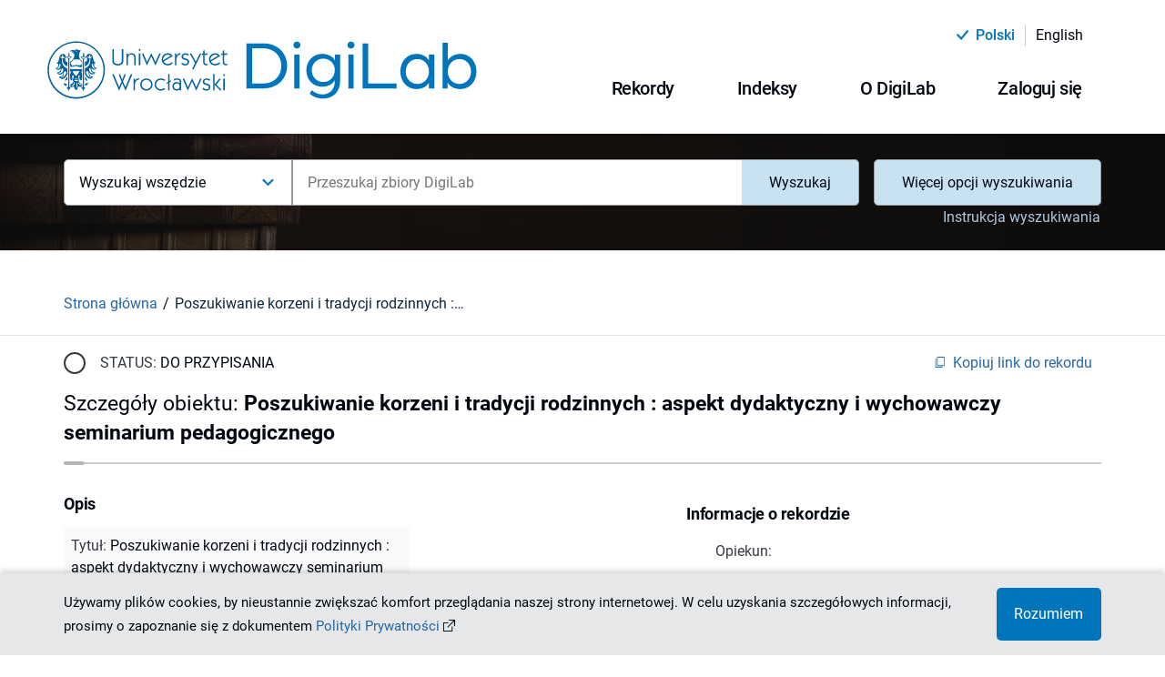

--- FILE ---
content_type: text/html;charset=utf-8
request_url: https://digilab.uwr.edu.pl/dlibra/publication/104577/poszukiwanie-korzeni-i-tradycji-rodzinnych-aspekt-dydaktyczny-i-wychowawczy-seminarium-pedagogicznego-szablicka-zak-jolanta
body_size: 125047
content:
<!DOCTYPE html><html lang="pl"><head><meta charSet="utf-8"/><meta name="viewport" content="width=device-width, initial-scale=1"/><meta name="theme-color" content="#000000"/><link rel="search" type="application/opensearchdescription+xml" href="https://digilab.uwr.edu.pl/DL_pl.xml" title="DL"/><meta name="description" content="Bibliografia na stronie 227"/><title>Poszukiwanie korzeni i tradycji rodzinnych : aspekt dydaktyczny i wychowawczy seminarium pedagogicznego - DigiLab - Sterownia Agregatora Dorobku Naukowego</title><link rel="canonical" href="https://digilab.uwr.edu.pl/dlibra/publication/104577/poszukiwanie-korzeni-i-tradycji-rodzinnych-aspekt-dydaktyczny-i-wychowawczy-seminarium-pedagogicznego-szablicka-zak-jolanta"/><meta property="og:title" content="Poszukiwanie korzeni i tradycji rodzinnych : aspekt dydaktyczny i wychowawczy seminarium pedagogicznego - DigiLab - Sterownia Agregatora Dorobku Naukowego"/><meta property="og:type" content="Object"/><meta property="og:description" content="Bibliografia na stronie 227"/><meta property="og:image" content="https://digilab.uwr.edu.pl/image/publication/thumbnail:result_item/104577"/><meta property="og:url" content="https://digilab.uwr.edu.pl/dlibra/publication/104577/poszukiwanie-korzeni-i-tradycji-rodzinnych-aspekt-dydaktyczny-i-wychowawczy-seminarium-pedagogicznego-szablicka-zak-jolanta"/><meta name="twitter:card" content="summary_large_image"/><meta name="twitter:image:alt" content="Poszukiwanie korzeni i tradycji rodzinnych : aspekt dydaktyczny i wychowawczy seminarium pedagogicznego"/><link rel="meta" type="application/rdf+xml" href="https://digilab.uwr.edu.pl/dlibra/rdf.xml?type=p&amp;id=104577"/><link rel="schema.DC" href="http://purl.org/dc/elements/1.1/"/><meta name="DC.date" content="2011"/><meta name="DC.identifier" content="doi: 10.23734/wwr20112.217.227"/><meta name="DC.creator" content="Szablicka-Żak, Jolanta"/><meta name="DC.description" content="Bibliografia na stronie 227"/><meta name="DC.description" content="Tom ma własny tytuł: Rodzina na przestzeni wieków = The family throught centuries"/><meta name="DC.description" content="Wydanie publikacji sfinansowane przez Karkonoską Państwową Szkołę Wyższą w Jeleniej Górze i Instytut Pedagogiki Uniwersytetu Wrocławskiego."/><meta name="DC.description" content="Streszczenie w języku angielskim"/><meta name="DC.language" content="pol"/><meta name="DC.title" content="Poszukiwanie korzeni i tradycji rodzinnych : aspekt dydaktyczny i wychowawczy seminarium pedagogicznego"/><meta name="DC.type" content="Tekst"/><meta name="DC.issued" content="2011"/><meta name="DC.relation" content="https://repozytorium.uni.wroc.pl/publication/66767"/><meta name="citation_title" content="Poszukiwanie korzeni i tradycji rodzinnych : aspekt dydaktyczny i wychowawczy seminarium pedagogicznego"/><meta name="citation_author" content="Szablicka-Żak, Jolanta"/><meta name="citation_date" content="2011"/><meta name="next-head-count" content="31"/><link rel="manifest" href="/static/manifest.json" crossorigin="use-credentials"/><link rel="apple-touch-icon" sizes="180x180" href="/static/apple-touch-icon.png"/><link rel="icon" type="image/png" sizes="32x32" href="/static/favicon-32x32.png" media="(prefers-color-scheme: light)"/><link rel="icon" type="image/png" sizes="16x16" href="/static/favicon-16x16.png" media="(prefers-color-scheme: light)"/><link rel="icon" type="image/png" sizes="32x32" href="/static/favicon-dark-32x32.png" media="(prefers-color-scheme: dark)"/><link rel="icon" type="image/png" sizes="16x16" href="/static/favicon-dark-16x16.png" media="(prefers-color-scheme: dark)"/><link rel="mask-icon" href="/static/safari-pinned-tab.svg" color="#5bbad5"/><link rel="shortcut icon" href="/static/favicon.ico" media="(prefers-color-scheme: light)"/><link rel="shortcut icon" href="/static/favicon-dark.ico" media="(prefers-color-scheme: dark)"/><meta name="msapplication-TileColor" content="#da532c"/><meta name="msapplication-config" content="/static/browserconfig.xml"/><meta name="theme-color" content="#ffffff"/><link rel="preload" href="/_next/static/css/1f998693aeecdb0e.css" as="style"/><link rel="stylesheet" href="/_next/static/css/1f998693aeecdb0e.css" data-n-g=""/><link rel="preload" href="/_next/static/css/2fd7520dfd45d421.css" as="style"/><link rel="stylesheet" href="/_next/static/css/2fd7520dfd45d421.css" data-n-p=""/><noscript data-n-css=""></noscript><script defer="" nomodule="" src="/_next/static/chunks/polyfills-c67a75d1b6f99dc8.js"></script><script src="/_next/static/chunks/webpack-f5f9b518b7a1d99d.js" defer=""></script><script src="/_next/static/chunks/framework-79bce4a3a540b080.js" defer=""></script><script src="/_next/static/chunks/main-4d217c1710580f03.js" defer=""></script><script src="/_next/static/chunks/pages/_app-c6a3df5fb85d3506.js" defer=""></script><script src="/_next/static/chunks/3277-c3f2592e48919f5a.js" defer=""></script><script src="/_next/static/chunks/1139-ef9a3b3784159751.js" defer=""></script><script src="/_next/static/chunks/pages/dlibra/publication/%5B...path%5D-b26973374ca09aad.js" defer=""></script><script src="/_next/static/0Ue3_Gbi8KOAruRUar9Td/_buildManifest.js" defer=""></script><script src="/_next/static/0Ue3_Gbi8KOAruRUar9Td/_ssgManifest.js" defer=""></script></head><body><div id="__next" data-reactroot=""><div style="visibility:hidden"><div class="SkipLinks_skipLinks__D2Ouk"><a href="#top">Przejdź do menu głównego</a><a href="#search">Przejdź do wyszukiwarki</a><a href="#content">Przejdź do zawartości</a></div><div class="Header_header__MvY2X"><div class="Container_container__Jst2P"><div class="Container_container--inner__4S3Hi undefined"><div class="Header_header__container__u9bJo"><div class="Header_header-top__Dg4_x"><div class="ChangeLanguage_lang-container__y9vh5"><ul><li class="ChangeLanguage_lang-container__item__uniSN"><div class="ChangeLanguage_lang-container__item--content__RtYen"><i class="icon-new-accept"></i><div class="ChangeLanguage_lang-container__item--btn-active__t_lO6">polski</div></div><hr class="MuiDivider-root Divider_divider__8OMaP Divider_divider--vertical__umJtn Divider_divider--vertical--solid__JEmT8  ChangeLanguage_lang-container__divider__PW_OZ MuiDivider-flexItem MuiDivider-vertical"/></li><li class="ChangeLanguage_lang-container__item__uniSN"><div class=" ChangeLanguage_lang-container__item--btn__P2GNx"><a href="/en/dlibra/publication/104577/poszukiwanie-korzeni-i-tradycji-rodzinnych-aspekt-dydaktyczny-i-wychowawczy-seminarium-pedagogicznego-szablicka-zak-jolanta"><div>English</div></a></div></li></ul></div></div><div class="Header_header__navigation__ebYHX"><div><div class=" Header_header__left--logo-link__DSsKn"><a href="/dlibra"><div><span style="box-sizing:border-box;display:inline-block;overflow:hidden;width:initial;height:initial;background:none;opacity:1;border:0;margin:0;padding:0;position:relative;max-width:100%"><span style="box-sizing:border-box;display:block;width:initial;height:initial;background:none;opacity:1;border:0;margin:0;padding:0;max-width:100%"><img style="display:block;max-width:100%;width:initial;height:initial;background:none;opacity:1;border:0;margin:0;padding:0" alt="" aria-hidden="true" src="data:image/svg+xml,%3csvg%20xmlns=%27http://www.w3.org/2000/svg%27%20version=%271.1%27%20width=%27478%27%20height=%2764%27/%3e"/></span><img alt="Logo DigiLab - Sterownia Agregatora Dorobku Naukowego" src="[data-uri]" decoding="async" data-nimg="intrinsic" style="position:absolute;top:0;left:0;bottom:0;right:0;box-sizing:border-box;padding:0;border:none;margin:auto;display:block;width:0;height:0;min-width:100%;max-width:100%;min-height:100%;max-height:100%"/><noscript><img alt="Logo DigiLab - Sterownia Agregatora Dorobku Naukowego" srcSet="/_next/static/media/logo.bdb5bac2.svg 1x, /_next/static/media/logo.bdb5bac2.svg 2x" src="/_next/static/media/logo.bdb5bac2.svg" decoding="async" data-nimg="intrinsic" style="position:absolute;top:0;left:0;bottom:0;right:0;box-sizing:border-box;padding:0;border:none;margin:auto;display:block;width:0;height:0;min-width:100%;max-width:100%;min-height:100%;max-height:100%" loading="lazy"/></noscript></span></div></a></div></div><div><div class="Header_header__desktop__5ya2b"><div class="Header_header__desktop--menu__RLruC"><div class="MenuDesktop_menu-desktop__7L33E"><div class="MenuDesktop_menu-desktop__7L33E"><button class="MuiButtonBase-root MuiButton-root MuiButton-contained Button_button__H7EgS Button_button--desktop__nwfw8   
					MenuDesktop_menu-desktop__dropdown--button__Czqtr 
					false
				" tabindex="0" type="button" aria-haspopup="true" title="Otwórz menu"><span class="MuiButton-label">Rekordy<i class="MenuDesktop_menu-desktop__dropdown--button-icon__2EySC icon-new-chevron-down"></i></span></button></div><div class="MenuDesktop_menu-desktop__7L33E"><button class="MuiButtonBase-root MuiButton-root MuiButton-contained Button_button__H7EgS Button_button--desktop__nwfw8   
					MenuDesktop_menu-desktop__dropdown--button__Czqtr 
					false
				" tabindex="0" type="button" aria-haspopup="true" title="Otwórz menu"><span class="MuiButton-label">Indeksy<i class="MenuDesktop_menu-desktop__dropdown--button-icon__2EySC icon-new-chevron-down"></i></span></button></div><div class="MenuDesktop_menu-desktop__7L33E"><button class="MuiButtonBase-root MuiButton-root MuiButton-contained Button_button__H7EgS Button_button--desktop__nwfw8   
					MenuDesktop_menu-desktop__dropdown--button__Czqtr 
					false
				" tabindex="0" type="button" aria-haspopup="true" title="Otwórz menu"><span class="MuiButton-label">O DigiLab<i class="MenuDesktop_menu-desktop__dropdown--button-icon__2EySC icon-new-chevron-down"></i></span></button></div><div class="MenuDesktop_menu-desktop__7L33E"><button class="MuiButtonBase-root MuiButton-root MuiButton-contained Button_button__H7EgS Button_button--desktop__nwfw8   
					MenuDesktop_menu-desktop__dropdown--button__Czqtr 
					false
				" tabindex="0" type="button" aria-haspopup="true" title="Otwórz menu"><span class="MuiButton-label">Zaloguj się<i class="MenuDesktop_menu-desktop__dropdown--button-icon__2EySC icon-new-chevron-down"></i></span></button></div></div></div></div></div></div></div></div></div></div><div class="Search_search__subpage__Kkz4D"><div class="Search_search__subpage--image__0TrQD"><span style="box-sizing:border-box;display:block;overflow:hidden;width:initial;height:initial;background:none;opacity:1;border:0;margin:0;padding:0;position:absolute;top:0;left:0;bottom:0;right:0"><img alt="Obraz w tle wyszukiwarki" aria-hidden="true" src="[data-uri]" decoding="async" data-nimg="fill" class="Search_search__subpage--image__0TrQD" style="position:absolute;top:0;left:0;bottom:0;right:0;box-sizing:border-box;padding:0;border:none;margin:auto;display:block;width:0;height:0;min-width:100%;max-width:100%;min-height:100%;max-height:100%;object-fit:cover"/><noscript><img alt="Obraz w tle wyszukiwarki" aria-hidden="true" sizes="100vw" srcSet="/_next/image?url=%2F_next%2Fstatic%2Fmedia%2Fhomepage-search.abf3f73b.jpg&amp;w=640&amp;q=75 640w, /_next/image?url=%2F_next%2Fstatic%2Fmedia%2Fhomepage-search.abf3f73b.jpg&amp;w=750&amp;q=75 750w, /_next/image?url=%2F_next%2Fstatic%2Fmedia%2Fhomepage-search.abf3f73b.jpg&amp;w=828&amp;q=75 828w, /_next/image?url=%2F_next%2Fstatic%2Fmedia%2Fhomepage-search.abf3f73b.jpg&amp;w=1080&amp;q=75 1080w, /_next/image?url=%2F_next%2Fstatic%2Fmedia%2Fhomepage-search.abf3f73b.jpg&amp;w=1200&amp;q=75 1200w, /_next/image?url=%2F_next%2Fstatic%2Fmedia%2Fhomepage-search.abf3f73b.jpg&amp;w=1920&amp;q=75 1920w, /_next/image?url=%2F_next%2Fstatic%2Fmedia%2Fhomepage-search.abf3f73b.jpg&amp;w=2048&amp;q=75 2048w, /_next/image?url=%2F_next%2Fstatic%2Fmedia%2Fhomepage-search.abf3f73b.jpg&amp;w=3840&amp;q=75 3840w" src="/_next/image?url=%2F_next%2Fstatic%2Fmedia%2Fhomepage-search.abf3f73b.jpg&amp;w=3840&amp;q=75" decoding="async" data-nimg="fill" style="position:absolute;top:0;left:0;bottom:0;right:0;box-sizing:border-box;padding:0;border:none;margin:auto;display:block;width:0;height:0;min-width:100%;max-width:100%;min-height:100%;max-height:100%;object-fit:cover" class="Search_search__subpage--image__0TrQD" loading="lazy"/></noscript></span></div><div class="Search_search__subpage--inner__nH0rs"><div class="Container_container__Jst2P"><div class="Container_container--inner__4S3Hi undefined"><div><div id="search" class="Search_search__2ZA_y false Search_search--subpage-margin__ynt5n"><form class="Search_search__form__trwq1 Search_search__form--subpage__qrUqU"><div class="Search_search__form--input-container__RWpKO"><div class="Search_search__form--input-section__hZifX Search_search__form--input-section-subpage__f9bnp"><div class="MuiAutocomplete-root MuiAutocomplete-hasClearIcon" role="combobox" aria-expanded="false" aria-label="suggestions"><div class="Search_search__form--input-wrapper__594wZ"><div class="Form_form__input-container__J3bLT"><label class="MuiFormLabel-root MuiInputLabel-root Form_form__input--label__1XnYW  MuiInputLabel-animated" for="searchQuery">Przeszukaj zbiory DigiLab</label><div class="Form_form__input-row__GX_ZR"><input type="text" class="Form_form__input__Hpgwj
							
							Form_form__input--search__hpQJe
							MuiAutocomplete-input MuiAutocomplete-inputFocused
						" name="searchQuery" id="searchQuery" autoComplete="off" placeholder="Przeszukaj zbiory DigiLab" aria-invalid="false" aria-required="true" value="" aria-autocomplete="list" autoCapitalize="none" spellcheck="false"/></div></div></div></div></div></div></form></div></div></div></div></div></div><div id="content"><div><div class="PublicationUI_publication-navigation___5FU1"><div class="Container_container__Jst2P"><div class="Container_container--inner__4S3Hi undefined"><div class="PublicationUI_publication-navigation__container__0ooUB"><div class="PublicationUI_publication-navigation__container--breadcrumbs-notFromResults__Ykvx7"><div class="Breadcrumbs_breadcrumbs__KwHw1"><ul class="Breadcrumbs_breadcrumbs__list__YihKw"><li class="Breadcrumbs_breadcrumbs__list-item__zhELq"><div class="Breadcrumbs_breadcrumbs__list-item--scroll__9a9j_"><div class=" Breadcrumbs_breadcrumbs__list-item--link__DTza7"><a href="/dlibra">Strona główna</a></div></div></li><li class="Breadcrumbs_breadcrumbs__list-item__zhELq"><div class="Breadcrumbs_breadcrumbs__list-item--scroll__9a9j_"><span class="Breadcrumbs_breadcrumbs__list-item--label__at0er">Poszukiwanie korzeni i tradycji rodzinnych : aspekt dydaktyczny i wychowawczy seminarium pedagogicznego</span></div></li></ul></div></div></div></div></div></div></div><div><div class="Container_container__Jst2P"><div class="Container_container--inner__4S3Hi undefined"><main class="PublicationUI_publication-main-non-logged__lBAY8"><div class="PublicationUI_publication-main__header__JqCZc"><div class="Loader_loader__fMLSx"><div class="Loader_loader__circle__8D1G7 "><div></div><div></div><div></div><div></div></div></div></div><div class="PublicationUI_publication-main__control-non-logged__3N2sD"><div class="Loader_loader__fMLSx"><div class="Loader_loader__circle__8D1G7 "><div></div><div></div><div></div><div></div></div></div></div><div class="PublicationUI_publication-main__info__siPBG"><div class="Loader_loader__fMLSx"><div class="Loader_loader__circle__8D1G7 "><div></div><div></div><div></div><div></div></div></div></div><div class="PublicationUI_publication-main__files-non-logged__Es2t3"></div><div class="PublicationUI_publication-main__metadata__TBqEr"><div class="ObjectMetadata_metadata__main-container__WV1C_"><div class="ObjectMetadata_metadata__data-container__iQB4G"><div class="ObjectMetadata_metadata__data-container--object__9LYXS"><h3 class="ObjectMetadata_object__heading__ZoEIb">Opis</h3><ul><li class="ObjectMetadata_object__desc--attr-name__KWMWl">Tytuł<!-- -->: <span class="ObjectMetadata_object__desc--attr-value__7k9lZ">Poszukiwanie korzeni i tradycji rodzinnych : aspekt dydaktyczny i wychowawczy seminarium pedagogicznego</span></li><li class="ObjectMetadata_object__desc--attr-name__KWMWl">Tytuł odmienny<!-- -->: <span class="ObjectMetadata_object__desc--attr-value__7k9lZ">The quest for family roots and traditions : didacticand educational aspects of a pedagogic seminar</span></li><li class="ObjectMetadata_object__desc--attr-name__KWMWl">Tytuł czasopisma<!-- -->: <span class="ObjectMetadata_object__desc--attr-value__7k9lZ">Wychowanie w Rodzinie = Family Upbringing</span><span class="ObjectMetadata_object__desc--attr-value-divider__u0KrT"> ; </span><span class="ObjectMetadata_object__desc--attr-value__7k9lZ">Rodzina na przestrzeni wieków</span><span class="ObjectMetadata_object__desc--attr-value-divider__u0KrT"> ; </span><span class="ObjectMetadata_object__desc--attr-value__7k9lZ">The family throughout centuries</span></li><li class="ObjectMetadata_object__desc--attr-name__KWMWl">Twórca<!-- -->: <span class="ObjectMetadata_object__desc--attr-value__7k9lZ">Szablicka-Żak, Jolanta</span></li><li class="ObjectMetadata_object__desc--attr-name__KWMWl">Strony<!-- -->: <span class="ObjectMetadata_object__desc--attr-value__7k9lZ">s. 217-227</span></li><li class="ObjectMetadata_object__desc--attr-name__KWMWl">Opis<!-- -->: <span class="ObjectMetadata_object__desc--attr-value__7k9lZ">Bibliografia na stronie 227</span><span class="ObjectMetadata_object__desc--attr-value-divider__u0KrT"> ; </span><span class="ObjectMetadata_object__desc--attr-value__7k9lZ">Tom ma własny tytuł: Rodzina na przestzeni wieków = The family throught centuries</span><span class="ObjectMetadata_object__desc--attr-value-divider__u0KrT"> ; </span><span class="ObjectMetadata_object__desc--attr-value__7k9lZ">Wydanie publikacji sfinansowane przez Karkonoską Państwową Szkołę Wyższą w Jeleniej Górze i Instytut Pedagogiki Uniwersytetu Wrocławskiego.</span><span class="ObjectMetadata_object__desc--attr-value-divider__u0KrT"> ; </span><span class="ObjectMetadata_object__desc--attr-value__7k9lZ">Streszczenie w języku angielskim</span></li><li class="ObjectMetadata_object__desc--attr-name__KWMWl">Język Abstraktu<!-- -->: <span class="ObjectMetadata_object__desc--attr-value__7k9lZ">eng</span></li><li class="ObjectMetadata_object__desc--attr-name__KWMWl">Data wydania<!-- -->: <span class="ObjectMetadata_object__desc--attr-value__7k9lZ" data-tip="2011-01-01 - 2011-12-31">2011</span></li><li class="ObjectMetadata_object__desc--attr-name__KWMWl">Typ<!-- -->: <span class="ObjectMetadata_object__desc--attr-value__7k9lZ">Tekst</span></li><li class="ObjectMetadata_object__desc--attr-name__KWMWl">Identyfikator<!-- -->: <a href="https://doi.org/10.23734/wwr20112.217.227" target="_blank" rel="noreferrer" class="ObjectMetadata_object__desc--attr-value-link-container__6RCbG"><span class="ObjectMetadata_object__desc--attr-value-link__u8qKN">https://doi.org/10.23734/wwr20112.217.227<!-- --> <i class="icon-new-chevron-external"></i></span></a></li><li class="ObjectMetadata_object__desc--attr-name__KWMWl">Język publikacji<!-- -->: <span class="ObjectMetadata_object__desc--attr-value__7k9lZ">pol</span></li><li class="ObjectMetadata_object__desc--attr-name__KWMWl">Wersja Cyfrowa<!-- -->: <a href="https://repozytorium.uni.wroc.pl/publication/66767" target="_blank" rel="noreferrer"><span class="ObjectMetadata_object__desc--attr-value-link__u8qKN">https://repozytorium.uni.wroc.pl/publication/66767<!-- --> <i class="icon-new-chevron-external"></i></span></a></li><li class="ObjectMetadata_object__desc--attr-name__KWMWl">Szczegółowy typ obiektu<!-- -->: <span class="ObjectMetadata_object__desc--attr-value__7k9lZ">art</span></li><li class="ObjectMetadata_object__desc--attr-name__KWMWl">Typ obiektu<!-- -->: <span class="ObjectMetadata_object__desc--attr-value__7k9lZ">Artykuł</span></li><li class="ObjectMetadata_object__desc--attr-name__KWMWl">Tom/Wolumen/Zeszyt<!-- -->: <span class="ObjectMetadata_object__desc--attr-value__7k9lZ">T. 2 (2011)</span></li></ul></div></div></div></div><div class="PublicationUI_publication-main__comments-non-logged__cdRbk"></div></main></div></div></div></div><div class="FooterPartners_footer-partners__vBg7D"><div class="Container_container__Jst2P"><div class="Container_container--inner__4S3Hi FooterPartners_footer-partners__container__SkSid"><p class="FooterPartners_footer-partners__text__zwFl7">Agregator Dorobku Naukowego Uniwersytetu Wrocławskiego, tworzony jest przez Bibliotekę Uniwersytecką we Wrocławiu</p><div class="FooterPartners_footer-partners__links__JLNVO"><a class="FooterPartners_footer-partners__links--partner__UwPtT FooterPartners_footer-partners__links--partner-no-link__XPJSu" href="#"><div class="FooterPartners_footer-partners__links--partner-img__UI5Ee"><span style="box-sizing:border-box;display:inline-block;overflow:hidden;width:initial;height:initial;background:none;opacity:1;border:0;margin:0;padding:0;position:relative;max-width:100%"><span style="box-sizing:border-box;display:block;width:initial;height:initial;background:none;opacity:1;border:0;margin:0;padding:0;max-width:100%"><img style="display:block;max-width:100%;width:initial;height:initial;background:none;opacity:1;border:0;margin:0;padding:0" alt="" aria-hidden="true" src="data:image/svg+xml,%3csvg%20xmlns=%27http://www.w3.org/2000/svg%27%20version=%271.1%27%20width=%27135%27%20height=%2760%27/%3e"/></span><img alt="Program Operacyjny Polska Cyfrowa" title="Program Operacyjny Polska Cyfrowa" src="[data-uri]" decoding="async" data-nimg="intrinsic" class="FooterPartners_footer-partners__links--partner-img__UI5Ee" style="position:absolute;top:0;left:0;bottom:0;right:0;box-sizing:border-box;padding:0;border:none;margin:auto;display:block;width:0;height:0;min-width:100%;max-width:100%;min-height:100%;max-height:100%"/><noscript><img alt="Program Operacyjny Polska Cyfrowa" title="Program Operacyjny Polska Cyfrowa" srcSet="/custom/images/partners/partner3.svg 1x, /custom/images/partners/partner3.svg 2x" src="/custom/images/partners/partner3.svg" decoding="async" data-nimg="intrinsic" style="position:absolute;top:0;left:0;bottom:0;right:0;box-sizing:border-box;padding:0;border:none;margin:auto;display:block;width:0;height:0;min-width:100%;max-width:100%;min-height:100%;max-height:100%" class="FooterPartners_footer-partners__links--partner-img__UI5Ee" loading="lazy"/></noscript></span></div></a><a class="FooterPartners_footer-partners__links--partner__UwPtT FooterPartners_footer-partners__links--partner-no-link__XPJSu" href="#"><div class="FooterPartners_footer-partners__links--partner-img__UI5Ee"><span style="box-sizing:border-box;display:inline-block;overflow:hidden;width:initial;height:initial;background:none;opacity:1;border:0;margin:0;padding:0;position:relative;max-width:100%"><span style="box-sizing:border-box;display:block;width:initial;height:initial;background:none;opacity:1;border:0;margin:0;padding:0;max-width:100%"><img style="display:block;max-width:100%;width:initial;height:initial;background:none;opacity:1;border:0;margin:0;padding:0" alt="" aria-hidden="true" src="data:image/svg+xml,%3csvg%20xmlns=%27http://www.w3.org/2000/svg%27%20version=%271.1%27%20width=%27202%27%20height=%2745%27/%3e"/></span><img alt="Rzeczpospolita Polska" title="Rzeczpospolita Polska" src="[data-uri]" decoding="async" data-nimg="intrinsic" class="FooterPartners_footer-partners__links--partner-img__UI5Ee" style="position:absolute;top:0;left:0;bottom:0;right:0;box-sizing:border-box;padding:0;border:none;margin:auto;display:block;width:0;height:0;min-width:100%;max-width:100%;min-height:100%;max-height:100%"/><noscript><img alt="Rzeczpospolita Polska" title="Rzeczpospolita Polska" srcSet="/custom/images/partners/partner4.svg 1x, /custom/images/partners/partner4.svg 2x" src="/custom/images/partners/partner4.svg" decoding="async" data-nimg="intrinsic" style="position:absolute;top:0;left:0;bottom:0;right:0;box-sizing:border-box;padding:0;border:none;margin:auto;display:block;width:0;height:0;min-width:100%;max-width:100%;min-height:100%;max-height:100%" class="FooterPartners_footer-partners__links--partner-img__UI5Ee" loading="lazy"/></noscript></span></div></a><a class="FooterPartners_footer-partners__links--partner__UwPtT FooterPartners_footer-partners__links--partner-no-link__XPJSu" href="#"><div class="FooterPartners_footer-partners__links--partner-img__UI5Ee"><span style="box-sizing:border-box;display:inline-block;overflow:hidden;width:initial;height:initial;background:none;opacity:1;border:0;margin:0;padding:0;position:relative;max-width:100%"><span style="box-sizing:border-box;display:block;width:initial;height:initial;background:none;opacity:1;border:0;margin:0;padding:0;max-width:100%"><img style="display:block;max-width:100%;width:initial;height:initial;background:none;opacity:1;border:0;margin:0;padding:0" alt="" aria-hidden="true" src="data:image/svg+xml,%3csvg%20xmlns=%27http://www.w3.org/2000/svg%27%20version=%271.1%27%20width=%27205%27%20height=%2745%27/%3e"/></span><img alt="Europejski Fundusz Rozwoju Regionalnego Unii Europejskiej" title="Europejski Fundusz Rozwoju Regionalnego Unii Europejskiej" src="[data-uri]" decoding="async" data-nimg="intrinsic" class="FooterPartners_footer-partners__links--partner-img__UI5Ee" style="position:absolute;top:0;left:0;bottom:0;right:0;box-sizing:border-box;padding:0;border:none;margin:auto;display:block;width:0;height:0;min-width:100%;max-width:100%;min-height:100%;max-height:100%"/><noscript><img alt="Europejski Fundusz Rozwoju Regionalnego Unii Europejskiej" title="Europejski Fundusz Rozwoju Regionalnego Unii Europejskiej" srcSet="/custom/images/partners/partner5.svg 1x, /custom/images/partners/partner5.svg 2x" src="/custom/images/partners/partner5.svg" decoding="async" data-nimg="intrinsic" style="position:absolute;top:0;left:0;bottom:0;right:0;box-sizing:border-box;padding:0;border:none;margin:auto;display:block;width:0;height:0;min-width:100%;max-width:100%;min-height:100%;max-height:100%" class="FooterPartners_footer-partners__links--partner-img__UI5Ee" loading="lazy"/></noscript></span></div></a><a class="FooterPartners_footer-partners__links--partner__UwPtT false" href="https://www.bu.uni.wroc.pl/"><div class="FooterPartners_footer-partners__links--partner-img__UI5Ee"><span style="box-sizing:border-box;display:inline-block;overflow:hidden;width:initial;height:initial;background:none;opacity:1;border:0;margin:0;padding:0;position:relative;max-width:100%"><span style="box-sizing:border-box;display:block;width:initial;height:initial;background:none;opacity:1;border:0;margin:0;padding:0;max-width:100%"><img style="display:block;max-width:100%;width:initial;height:initial;background:none;opacity:1;border:0;margin:0;padding:0" alt="" aria-hidden="true" src="data:image/svg+xml,%3csvg%20xmlns=%27http://www.w3.org/2000/svg%27%20version=%271.1%27%20width=%27145%27%20height=%2780%27/%3e"/></span><img alt="Biblioteka Uniwersytecka we Wrocławiu" title="Biblioteka Uniwersytecka we Wrocławiu" src="[data-uri]" decoding="async" data-nimg="intrinsic" class="FooterPartners_footer-partners__links--partner-img__UI5Ee" style="position:absolute;top:0;left:0;bottom:0;right:0;box-sizing:border-box;padding:0;border:none;margin:auto;display:block;width:0;height:0;min-width:100%;max-width:100%;min-height:100%;max-height:100%"/><noscript><img alt="Biblioteka Uniwersytecka we Wrocławiu" title="Biblioteka Uniwersytecka we Wrocławiu" srcSet="/_next/image?url=%2Fcustom%2Fimages%2Fpartners%2Fpartner1.png&amp;w=256&amp;q=75 1x, /_next/image?url=%2Fcustom%2Fimages%2Fpartners%2Fpartner1.png&amp;w=384&amp;q=75 2x" src="/_next/image?url=%2Fcustom%2Fimages%2Fpartners%2Fpartner1.png&amp;w=384&amp;q=75" decoding="async" data-nimg="intrinsic" style="position:absolute;top:0;left:0;bottom:0;right:0;box-sizing:border-box;padding:0;border:none;margin:auto;display:block;width:0;height:0;min-width:100%;max-width:100%;min-height:100%;max-height:100%" class="FooterPartners_footer-partners__links--partner-img__UI5Ee" loading="lazy"/></noscript></span></div></a><a class="FooterPartners_footer-partners__links--partner__UwPtT false" href="https://uwr.edu.pl/"><div class="FooterPartners_footer-partners__links--partner-img__UI5Ee"><span style="box-sizing:border-box;display:inline-block;overflow:hidden;width:initial;height:initial;background:none;opacity:1;border:0;margin:0;padding:0;position:relative;max-width:100%"><span style="box-sizing:border-box;display:block;width:initial;height:initial;background:none;opacity:1;border:0;margin:0;padding:0;max-width:100%"><img style="display:block;max-width:100%;width:initial;height:initial;background:none;opacity:1;border:0;margin:0;padding:0" alt="" aria-hidden="true" src="data:image/svg+xml,%3csvg%20xmlns=%27http://www.w3.org/2000/svg%27%20version=%271.1%27%20width=%27250%27%20height=%2780%27/%3e"/></span><img alt="Uniwersytet Wrocławski" title="Uniwersytet Wrocławski" src="[data-uri]" decoding="async" data-nimg="intrinsic" class="FooterPartners_footer-partners__links--partner-img__UI5Ee" style="position:absolute;top:0;left:0;bottom:0;right:0;box-sizing:border-box;padding:0;border:none;margin:auto;display:block;width:0;height:0;min-width:100%;max-width:100%;min-height:100%;max-height:100%"/><noscript><img alt="Uniwersytet Wrocławski" title="Uniwersytet Wrocławski" srcSet="/custom/images/partners/partner2.svg 1x, /custom/images/partners/partner2.svg 2x" src="/custom/images/partners/partner2.svg" decoding="async" data-nimg="intrinsic" style="position:absolute;top:0;left:0;bottom:0;right:0;box-sizing:border-box;padding:0;border:none;margin:auto;display:block;width:0;height:0;min-width:100%;max-width:100%;min-height:100%;max-height:100%" class="FooterPartners_footer-partners__links--partner-img__UI5Ee" loading="lazy"/></noscript></span></div></a></div><p class="FooterPartners_footer-partners__financing__9PwmZ">Projekt pn. &quot;Workflow do opracowania publikacji cyfrowych na uczelni&quot; współfinansowany przez Unię Europejską z Europejskiego Funduszu Rozwoju Regionalnego</p></div></div></div><footer class="Footer_footer__FLGqb" style="background-image:url(&quot;/_next/static/media/footer.f0bd8ab2.jpg&quot;)"><nav class="FooterSitemap_footer-sitemap__Nng56"><div class="Container_container__Jst2P"><div class="Container_container--inner__4S3Hi undefined"><div class="FooterSitemap_footer-sitemap__header__LbZre"><h2 class="FooterSitemap_footer-sitemap__text--section-header__QKXQE">Mapa strony</h2></div><div class="FooterSitemap_footer-sitemap__grid__8YWw7"><div class="FooterSitemap_footer-sitemap__list__ORhk_ undefined"><div class="FooterSitemap_footer-sitemap__header__LbZre"><span class="FooterSitemap_footer-sitemap__text--header__qfRFZ">Rekordy</span></div><ul><li class="FooterSitemap_footer-sitemap__list--item__H2_4C"><div class=" FooterSitemap_footer-sitemap__text--link__OYsHx"><a href="/dlibra/publication/false">Moje rekordy</a></div></li><li class="FooterSitemap_footer-sitemap__list--item__H2_4C"><div class=" FooterSitemap_footer-sitemap__text--link__OYsHx"><a href="/dlibra/all-records?action=SimpleSearchAction&amp;type=-6&amp;q=">Wszystkie rekordy</a></div></li><li class="FooterSitemap_footer-sitemap__list--item__H2_4C"><div class=" FooterSitemap_footer-sitemap__text--link__OYsHx"><a href="/dlibra/add-new-record">Utwórz rekord</a></div></li><li class="FooterSitemap_footer-sitemap__list--item__H2_4C"><div class=" FooterSitemap_footer-sitemap__text--link__OYsHx"><a href="/dlibra/text?id=how-to-work-with-record">Jak pracować z rekordem</a></div></li></ul></div><div class="FooterSitemap_footer-sitemap__list__ORhk_ FooterSitemap_footer-sitemap__grid--indexes__PIMj_"><div class="FooterSitemap_footer-sitemap__header__LbZre"><span class="FooterSitemap_footer-sitemap__text--header__qfRFZ">Indeksy</span></div><span class="FooterSitemap_footer-sitemap__list-indexes-label__1oWFA"> <!-- -->Wybrane indeksy<!-- -->:</span><ul><li class="FooterSitemap_footer-sitemap__list--item__H2_4C"><div class=" FooterSitemap_footer-sitemap__text--link__OYsHx"><a href="/dlibra/indexsearch?rdfName=OrganizationalUnit&amp;ipp=60">Jednostka organizacyjna</a></div></li><li class="FooterSitemap_footer-sitemap__list--item__H2_4C"><div class=" FooterSitemap_footer-sitemap__text--link__OYsHx"><a href="/dlibra/indexsearch?rdfName=Title&amp;ipp=60">Tytuł</a></div></li><li class="FooterSitemap_footer-sitemap__list--item__H2_4C"><div class=" FooterSitemap_footer-sitemap__text--link__OYsHx"><a href="/dlibra/indexsearch?rdfName=JournalTitle&amp;ipp=60">Tytuł czasopisma</a></div></li><li class="FooterSitemap_footer-sitemap__list--item__H2_4C"><div class=" FooterSitemap_footer-sitemap__text--link__OYsHx"><a href="/dlibra/indexsearch?rdfName=TitleSource&amp;ipp=60">Tytuł pracy zbiorowej</a></div></li><li class="FooterSitemap_footer-sitemap__list--item__H2_4C"><div class=" FooterSitemap_footer-sitemap__text--link__OYsHx"><a href="/dlibra/indexsearch?rdfName=Creator&amp;ipp=60">Twórca</a></div></li></ul></div><div class="FooterSitemap_footer-sitemap__list__ORhk_ FooterSitemap_footer-sitemap__grid--about__zA_IZ"><div class="FooterSitemap_footer-sitemap__header__LbZre"><span class="FooterSitemap_footer-sitemap__text--header__qfRFZ">O DigiLab</span></div><ul class="FooterSitemap_footer-sitemap__list--section-grid__2TUoZ"><li class="FooterSitemap_footer-sitemap__list--item__H2_4C"><ul><li><div class=" FooterSitemap_footer-sitemap__text--link__OYsHx"><a href="/dlibra/text?id=about"> O projekcie</a></div></li><li><div class=" FooterSitemap_footer-sitemap__text--link__OYsHx"><a href="/dlibra/text?id=dictionary">Słownik</a></div></li><li><div class=" FooterSitemap_footer-sitemap__text--link__OYsHx"><a href="/dlibra/contact">Kontakt</a></div></li></ul></li></ul></div><div class="FooterSitemap_footer-sitemap__list__ORhk_ undefined"><div class="FooterSitemap_footer-sitemap__header__LbZre"><span class="FooterSitemap_footer-sitemap__text--header__qfRFZ">Moje konto</span></div><ul><li class="FooterSitemap_footer-sitemap__list--item__H2_4C"><div class=" FooterSitemap_footer-sitemap__text--link__OYsHx"><a href="/dlibra/my-account#account"><span>Dane konta</span></a></div></li><li class="FooterSitemap_footer-sitemap__list--item__H2_4C"><div class=" FooterSitemap_footer-sitemap__text--link__OYsHx"><a href="/dlibra/my-account#search"><span>Zapisane wyniki wyszukiwania</span></a></div></li></ul></div><div class="FooterSitemap_footer-sitemap__grid--side-group__aW9J8"><ul><li class="FooterSitemap_footer-sitemap__list--item__H2_4C"><span class="FooterSitemap_footer-sitemap__list--item-title__ZDosc FooterSitemap_footer-sitemap__list--item-title-side__DZGBX">Informacje dodatkowe:</span><ul class="FooterSitemap_footer-sitemap__side-group--list__aPlYd"><li><div class=" FooterSitemap_footer-sitemap__text--link__OYsHx"><a href="/dlibra/text?id=privacy-policy">Polityka prywatności</a></div></li><li><div class=" FooterSitemap_footer-sitemap__text--link__OYsHx"><a href="/dlibra/text?id=accessability-declaration">Deklaracja dostępności</a></div></li><li><div class=" FooterSitemap_footer-sitemap__text--link__OYsHx"><a href="/dlibra/correct-formulation-of-queries">Poprawne formułowanie zapytań</a></div></li></ul></li><li class="FooterSitemap_footer-sitemap__list--item__H2_4C"><span class="FooterSitemap_footer-sitemap__list--item-title__ZDosc FooterSitemap_footer-sitemap__list--item-title-side__DZGBX">Informacje o oprogramowaniu dLibra</span><ul class="FooterSitemap_footer-sitemap__side-group--list__aPlYd"></ul></li><li class="FooterSitemap_footer-sitemap__list--item__H2_4C"><span class="FooterSitemap_footer-sitemap__list--item-title__ZDosc FooterSitemap_footer-sitemap__list--item-title-side__DZGBX"></span><ul class="FooterSitemap_footer-sitemap__side-group--list__aPlYd"><li><div class=" FooterSitemap_footer-sitemap__text--link__OYsHx"><a href="/dlibra/about">O projekcie</a></div></li></ul></li></ul></div></div></div></div></nav><div class="FooterCopyright_footer-bottom__fX0fP"><div class="Container_container__Jst2P"><div class="Container_container--inner__4S3Hi FooterCopyright_footer-bottom__container__4ZuVS"><div class="FooterCopyright_footer-bottom__container--top__ZYoKz"></div><div class="FooterCopyright_footer-bottom__text__2DBWA">Ten serwis działa dzięki oprogramowaniu <a href="https://dingo.psnc.pl/" target="_blank" rel="noreferrer" class="FooterCopyright_footer-bottom__text--link__MEkw3">dLibra 7.0.0-SNAPSHOT</a> opracowanemu przez <div class="LinkComponent_link--footer-link__5L0x2 FooterCopyright_footer-bottom__text--link__MEkw3"><a href="https://www.pcss.pl/"><span class="FooterCopyright_footer-bottom__text--link-full__LpFMJ">Poznańskie Centrum Superkomputerowo-Sieciowe</span><span class="FooterCopyright_footer-bottom__text--link-short__CWCPQ">PCSS</span></a></div><div class="FooterCopyright_footer-bottom__text--link-icon__u01rQ"><span style="box-sizing:border-box;display:inline-block;overflow:hidden;width:initial;height:initial;background:none;opacity:1;border:0;margin:0;padding:0;position:relative;max-width:100%"><span style="box-sizing:border-box;display:block;width:initial;height:initial;background:none;opacity:1;border:0;margin:0;padding:0;max-width:100%"><img style="display:block;max-width:100%;width:initial;height:initial;background:none;opacity:1;border:0;margin:0;padding:0" alt="" aria-hidden="true" src="data:image/svg+xml,%3csvg%20xmlns=%27http://www.w3.org/2000/svg%27%20version=%271.1%27%20width=%2716%27%20height=%2716%27/%3e"/></span><img alt="ikona - link zewnętrzny" aria-hidden="true" src="[data-uri]" decoding="async" data-nimg="intrinsic" class="FooterCopyright_footer-bottom__text--link-icon__u01rQ" style="position:absolute;top:0;left:0;bottom:0;right:0;box-sizing:border-box;padding:0;border:none;margin:auto;display:block;width:0;height:0;min-width:100%;max-width:100%;min-height:100%;max-height:100%"/><noscript><img alt="ikona - link zewnętrzny" aria-hidden="true" srcSet="/_next/static/media/external-link-icon.1b351af9.svg 1x, /_next/static/media/external-link-icon.1b351af9.svg 2x" src="/_next/static/media/external-link-icon.1b351af9.svg" decoding="async" data-nimg="intrinsic" style="position:absolute;top:0;left:0;bottom:0;right:0;box-sizing:border-box;padding:0;border:none;margin:auto;display:block;width:0;height:0;min-width:100%;max-width:100%;min-height:100%;max-height:100%" class="FooterCopyright_footer-bottom__text--link-icon__u01rQ" loading="lazy"/></noscript></span></div></div></div></div></div></footer><div class="Cookies_cookies__oFWdx"><div class="Container_container__Jst2P"><div class="Container_container--inner__4S3Hi undefined"><div class="Cookies_cookies__container__VxuPP"><div class="Cookies_cookies__left--text__n8_LQ">Używamy plików cookies, by nieustannie zwiększać komfort przeglądania naszej strony internetowej. W celu uzyskania szczegółowych informacji, prosimy o zapoznanie się z dokumentem <a class="Cookies_cookies__left--text-link__BxdRZ" href="https://digilab.uwr.edu.pl/dlibra/text?id=polityka-prywatnosci" target="_blank" rel="noreferrer">Polityki Prywatności</a><i class="icon-new-chevron-external"></i></div><button class="MuiButtonBase-root MuiButton-root MuiButton-contained Button_button__H7EgS Button_button--primary__Bx_nw   MuiButton-containedPrimary" tabindex="0" type="button"><span class="MuiButton-label">Rozumiem</span></button></div></div></div></div></div><button class="ScrollToTop_scroll-to-top__B7zxG false" title="scroll to top"><i class="ScrollToTop_scroll-to-top--icon__LRT2t icon-new-chevron-up"></i></button></div><script id="__NEXT_DATA__" type="application/json">{"props":{"pageProps":{"_nextI18Next":{"initialI18nStore":{"pl":{"default":{"menu":{"mobile":{"open":"Otwórz menu","close":"Zamknij menu","back":"Powrót"},"label":"Menu","indexes":"Indeksy","about":"Biblioteka","lastViewed":"Ostatnio oglądane","lastViewedObjects":"Obiekty","lastViewedCollections":"Kolekcje","collections":"Kolekcje"},"skipLinks":{"mainMenu":"Przejdź do menu głównego","search":"Przejdź do wyszukiwarki","content":"Przejdź do zawartości"},"homepage":{"headings":{"collections":"Kolekcje","partners":"Kolekcje według uczestników","mostPopular":"Najczęściej przeglądane","lastViewed":"Ostatnio przeglądane","latest":"Zobacz obiekty ostatnio dodane"}},"search":{"homepage":{"title":"Wyszukaj w bibliotece","backToBasicSearch":"Wyszukiwarka podstawowa","hideAdvancedOptions":"Mniej opcji wyszukiwania"},"form":{"searchEverywhere":"Wyszukaj wszędzie","searchInContent":"Wyszukaj w treści","searchInDescription":"Wyszukaj w opisie","attributes":{"Title":"Tytuł","Creator":"Twórca","Subject":"Temat i słowa kluczowe","Type":"Typ zasobu"},"placeholder":{"SimpleSearchAction":"Przeszukaj zbiory biblioteki","Creator":"Wpisz fragment imienia lub nazwiska autora i wybierz go z listy podpowiedzi","Title":"Wpisz fragment tytułu i wybierz go z listy podpowiedzi","Type":"Wpisz wyszukiwaną frazę","Subject":"Wpisz słowo kluczowe lub fragment tematu i wybierz go z listy podpowiedzi"},"openAccess":"tylko obiekty z \u003c1\u003eotwartym dostępem\u003c/1\u003e","suggestions":{"lastSearchedQuery":"Ostatnio szukana fraza","recommendedSearchQueries":"Polecane frazy wyszukiwania"},"conjuction":{"AND":"i","OR":"lub"}},"backgroundImage":"Obraz w tle wyszukiwarki","howToFormulateInquiries":{"button":"Instrukcja wyszukiwania","modal":{"back":"Wstecz","further":"Dalej","finish":"Zakończ","title":"Jak formułować zapytania","titleInfo":"Przedstawiamy kilka prostych zasad, które ułatwiają wyszukiwanie.","info":"Jeśli chcesz poznać więcej zasad, kliknij poniższy link.","infoLink":"Poprawne formułowanie zapytań"},"steps":{"0":{"title":"Operator domyślny „i”","content":"Wyszukiwarka domyślnie łączy słowa operatorem „i” - zapisuje się go jako „\u0026\u0026” lub angielskie „AND”. Na wyniki wyszukiwania, przykładowo dla frazy „Kopernik Chopin”, składać się będą zatem obiekty, które zawierają zarówno nazwisko „Kopernik”, jak i „Chopin”.","content2":""},"1":{"title":"Operator alternatywny „lub”","content":"Rozdziel wpisywaną frazę za pomocą znaku „||” lub anglojęzycznego spójnika „OR” (odpowiedniki operatora logicznego „lub”), a wyszukane obiekty będą posiadały przynajmniej jedno spośród podanych słów.","content2":""},"2":{"title":"Operator alternatywny „wyklucz”","content":"Wpisywaną frazę rozdziel, korzystając z odpowiedników operatora alternatywnego „wyklucz” - znaku „!” lub anglojęzycznego przeczenia „NOT”. Uzyskane obiekty będą zawierały wówczas wybrane słowa, wykluczając jednak drugą część podanego wyrażenia.","content2":""},"3":{"title":"Znak maskujący „?”","content":"Zastąp końcówkę wyrazu znakiem „?”, aby wyszukać obiekty, które posiadają różne zakończenia danego słowa.","content2":"Na podstawie zaprezentowanego przykładu w wynikach wyszukiwania pojawią się zarówno obiekty dla „Kowalski”, jak i „Kowalska”."},"4":{"title":"Znak maskujący „*”","content":"Zastąp część wyrazu znakiem „*”, aby w wynikach wyszukiwania znalazły się obiekty, które posiadają początkowe i końcowe litery wpisywanego słowa.","content2":"W kontekście zaprezentowanego przykładu w wynikach wyszukiwania pojawią się zarówno obiekty dla „buta”, jak i „budda”, „buddysta”, „bura”, „buda”, etc. Znaku „*” nie wolno umieszczać na początku wyrazu."},"5":{"title":"Wyszukiwanie rozmyte „~”","content":"Do zapytania można dodać także znak tyldy „~”, aby w wynikach wyszukiwania znalazły się podobne do siebie obiekty (np. „Copernicus”, „Copernikus”, „Kopernikus”).","content2":"Stopień poszukiwanego podobieństwa można określić współczynnikiem, który zawiera się w zakresie pomiędzy 0 a 1. Im wartość współczynnika będzie bliższa 1, tym większe podobieństwo będą miały wyszukiwane frazy. Po znaku tyldy można samodzielnie podać wartość współczynnika (domyślnie wynosi ona 0.5)."},"6":{"title":"Znaki specjalne","content":"Jak bezpiecznie używać znaków specjalnych w polu wyszukiwarki? Znaki specjalne, które służą do budowania zapytań złożonych (+ - \u0026\u0026 || ! ( ) { } [ ] ^ \" ~ * ? : \\) odgrywają rolę elementów składni zapytania. Aby uniknąć specyficznego interpretowania znaków specjalnych, należy umieścić przed nimi tzw. znak ucieczki „\\”. Aby wyszukać frazę „(2+2)*2” należy wpisać „\\(2\\+2\\)\\*2”. Należy jednak zwrócić uwagę, że indeksowane są jedynie litery oraz cyfry, dlatego więc pozostałe znaki nie mają wpływu na wyniki wyszukiwania.","content2":""}}}},"tile":{"restrictedAccess":"Dostęp ograniczony","restrictedAccessDesc":"Obiekt z dostępem ograniczonym.","structure":"Struktura","structureDesc":"Struktura obiektu ","noTitle":"Brak tytułu","metadata":{"Creator":"Twórca","Date":"Data","Type":"Typ","Contributor":"Współtwórca","Format":"Format","Description":"Opis","GroupTitle":"Tytuł grupy","Publisher":"Wydawca","Subject":"Temat","Coverage":"Pokrycie","Source":"Źródło","Language":"Język","Relation":"Relacja","Provenance":"Pochodzenie","collections":"Kolekcja","root_id":"Obiekty grupowe","availability":"Dostępność obiektu"},"menu":{"objectMenu":"Menu obiektu","download":{"all":"Pobierz wszystkie","main":"Pobierz","bib":"Pobierz BibTex","ris":"Pobierz RiS","object":"Pobierz obiekt"},"copy":"Kopiuj link do obiektu","copied":"Skopiowano link do obiektu","fav":{"alert":"Aby dodać obiekt do półki, należy się zalogować","add":"Dodaj do mojej półki","remove":"Usuń z mojej półki"}},"showFormats":{"text":"Formaty"},"matchesInText":"dopasowań w treści: ","accessibility":{"ariaLabel":"Przejdź do strony szczegółów obiektu"}},"fbcFeed":{"title":"Podobne w FBC","more":"Przejdź do FBC \u003e","showFbcObject":"Zobacz obiekt w FBC","accessibility":{"ariaLabel":{"linkTitle":"Przejdź do strony FBC","externalLink":"Link zewnętrzny"}}},"errors":{"general":"Wystąpił nieoczekiwany błąd..."},"pagination":{"next":"Następna","previous":"Poprzednia","of":" z ","input":"Pole wpisywania numeru strony"},"accessibility":{"fontSize":{"zoomIn":"Powiększ czcionkę","zoomOut":"Zmniejsz czcionkę"},"contrast":{"turnOn":"Włącz kontrast","turnOff":"Wyłącz kontrast"}},"modal":{"close":"Zamknij"},"breadcrumbs":{"homepage":{"id":1,"label":"Strona główna"},"publication":{"id":2},"contact":{"id":3,"label":"Biblioteka - Kontakt","goTo":"/contact"},"formulateInquires":{"id":4,"label":"Biblioteka - Poprawne formułowanie zapytań","goTo":"/correct-formulation-of-queries"},"news":{"id":5,"label":"Biblioteka - Informacje","goTo":"/dlibra/news"},"help":{"id":6,"label":"Biblioteka - "},"collectionPath":{"id":7},"collection":{"id":8,"label":"Kolekcje"},"indexes":{"id":9,"label":"Indeksy"},"dictionary":{"id":10,"label":"Biblioteka - Słownik"},"account":{"id":11,"label":"Moje konto - "},"stats":{"id":12,"label":" - statystyki"}},"dictionaryPage":{"siteName":"Słownik"},"cookies":{"text":"Używamy plików cookies, by nieustannie zwiększać komfort przeglądania naszej strony internetowej. W celu uzyskania szczegółowych informacji, prosimy o zapoznanie się z dokumentem \u003c1\u003ePolityki Prywatności\u003c/1\u003e","button":"Rozumiem"},"carousel":{"swipe":{"left":"Przesuń w lewo","right":"Przesuń w prawo"}},"error":{"403":{"title":"Brak uprawnień","content":"Niestety, nie masz uprawnień do wyświetlenia tego zasobu."},"404":{"title":"Niestety strona którą chcesz odwiedzić nie istnieje.","content":"Przepraszamy za niedogodności \u003cbr /\u003e Spróbuj wyszukać ponownie stronę, którą chciałeś odwiedzić."},"500":{"title":"Wystąpił problem z serwerem.","content":"Przepraszamy za niedogodności \u003cbr /\u003e Spróbuj ponownie odwiedzić stronę za jakiś czas."},"syntax":{"title":"Błąd składniowy w zapytaniu","content":"Wpisana fraza wyszukiwania nie mogła być poprawnie zinterpretowana"},"img":"Obrazek wyróżniający dla strony błędu"},"footer":{"sitemap":{"title":"Mapa strony","mainPage":"Strona główna","collections":"Kolekcje główne","indexes":"Indeksy","about":"Biblioteka","seeMore":"Zobacz więcej","visitUs":"Odwiedź nas!"},"partners":{"title":"Logotypy Partnerów","info":"Budowa Demonstracyjnej Biblioteki Cyfrowej została dofinansowana przez Nazwa Instytucji ze środków Nazwa Fundacji w ramach Programu Nazwa Programu, Projekt Biblioteki i jej powstanie odbywa się pod patronatem Nazwa Instytucji."},"bottom":{"text":"Ten serwis działa dzięki oprogramowaniu \u003c1\u003e{{name}}\u003c/1\u003e opracowanemu przez \u003c3\u003e\u003c0\u003ePoznańskie Centrum Superkomputerowo-Sieciowe\u003c/0\u003e\u003c1\u003ePCSS\u003c/1\u003e\u003c/2\u003e\u003c/4\u003e","service":"Ten serwis działa dzięki oprogramowaniu ","links":{"dingo":"https://dingo.psnc.pl/","pcss":"https://www.pcss.pl/"}}},"correctFormulationOfQueries":{"title":"Poprawne formułowanie zapytań","section":{"1":{"title":"Terminy proste i frazy","content":"W wyszukiwaniu można używać \u003cstrong\u003e terminów prostych \u003c/strong\u003e, czyli pojedynczych wyrazów oraz \u003cstrong\u003e fraz \u003c/strong\u003e, czyli wyrażeń złożonych z kilku słów ujętych w cudzysłów np. „Uniwersytet Mikołaja Kopernika”. W przypadku użycia cudzysłowu wyszukiwane będą tylko te dokumenty, które zawierają całą frazę. \u003cbr /\u003e \u003cbr /\u003e Terminy wyszukiwawcze można łączyć za pomocą operatorów logicznych. Można też używać tzw. znaków maskujących, które zastępują dowolne litery i cyfry oraz ich ciągi, wyszukiwać terminy podobne, znajdujące się w pewnej odległości od siebie lub określać priorytet wyszukiwanych terminów."},"2":{"title":"Operatory logiczne","content":"\u003cul\u003e \u003cli\u003e \u003cstrong\u003e AND \u003c/strong\u003e - zapisywany również jako \u003cstrong\u003e \u0026\u0026 \u003c/strong\u003e \u003cbr /\u003e - oznacza, że terminy połączone operatorem \u003cstrong\u003e muszą jednocześnie występować w przeszukiwanym dokumencie \u003c/strong\u003e. Np. zapytanie w postaci Kopernik \u0026\u0026 Chopin spowoduje wybranie tylko takich dokumentów, w których oba nazwiska występują jednocześnie. Użycie operatora AND jest domyślnym zachowaniem wyszukiwarki w przypadku wpisania więcej niż jednego słowa, zatem taki sam wynik uzyskamy wpisując Kopernik Chopin. \u003cbr /\u003e \u003cfigure\u003e Kopernik Chopin \u003c/figure\u003e lub \u003cbr /\u003e \u003cfigure\u003e Kopernik AND Chopin \u003c/figure\u003e lub \u003cbr /\u003e \u003cfigure\u003e Kopernik \u0026\u0026 Chopin \u003c/figure\u003e \u003c/li\u003e \u003cli\u003e \u003cstrong\u003e OR \u003c/strong\u003e - zapisywany również jako \u003cstrong\u003e || \u003c/strong\u003e \u003cbr /\u003e - wymaga, aby \u003cstrong\u003e przynajmniej jeden z terminów występował w przeszukiwanym dokumencie \u003c/strong\u003e. Np. zapytanie Kopernik || Copernicus spowoduje wybranie dokumentów, w których nazwisko astronoma występuje chociaż w jednej z podanych form. \u003cbr /\u003e \u003cfigure\u003e Kopernik OR Chopin \u003c/figure\u003e lub \u003cbr /\u003e \u003cfigure\u003e Kopernik || Chopin \u003c/figure\u003e \u003c/li\u003e \u003cli\u003e \u003cstrong\u003e NOT \u003c/strong\u003e - zapisywany również jako \u003cstrong\u003e ! \u003c/strong\u003e \u003cbr /\u003e - \u003cstrong\u003e wyklucza z listy wyników dokumenty, w których występuje zanegowany termin \u003c/strong\u003e. Np. zapytanie „Nicolaus Copernicus” NOT university wyszuka dokumenty, zawierające frazę „Nicolaus Copernicus”, ale nie zawierające jednocześnie słowa university. Operator ten nie może być stosowany samodzielnie, np. zapytanie w postaci NOT „Nicolaus Copernicus” nie zwróci poprawnych wyników. \u003cbr /\u003e \u003cfigure\u003e Kopernik NOT Chopin \u003c/figure\u003e lub \u003cbr /\u003e \u003cfigure\u003e Kopernik !Chopin \u003c/figure\u003e \u003c/li\u003e \u003cli\u003e \u003cstrong\u003e + \u003c/strong\u003e (operator terminu wymaganego) \u003cbr /\u003e - \u003cstrong\u003e wyszukuje dokumenty zawierające termin następujący bezpośrednio po „+” \u003c/strong\u003e, lecz niekoniecznie pozostałe terminy. Np. +biblioteka uniwersytecka spowoduje wybranie dokumentów, które muszą zawierać słowo biblioteka i mogą (ale nie muszą) zawierać słowo uniwersytecka. \u003cbr /\u003e \u003cfigure\u003e +biblioteka uniwersytecka \u003c/figure\u003e \u003c/li\u003e \u003cli\u003e \u003cstrong\u003e - \u003c/strong\u003e (operator terminu zakazanego) \u003cbr /\u003e - działa podobnie jak operator NOT. Zapytanie „Nicolaus Copernicus” -„Nicolaus Copernicus University” wyszuka dokumenty zawierające nazwisko „Nicolaus Copernicus”, lecz nie zawierające nazwy „Nicolaus Copernicus University”. \u003cbr /\u003e \u003cfigure\u003e „Nicolaus Copernicus” -„Nicolaus Copernicus University” \u003c/figure\u003e \u003c/li\u003e \u003c/ul\u003e"},"3":{"title":"Znaki maskujące","content":"\u003cul\u003e \u003cli\u003e \u003cstrong\u003e ? \u003c/strong\u003e \u003cbr /\u003e - \u003cstrong\u003e zastępuje jeden dowolny znak \u003c/strong\u003e. Np. zapytanie Kowalsk? pasuje zarówno do Kowalsk\u003cstrong\u003ei\u003c/strong\u003e, jak i Kowalsk\u003cstrong\u003ea\u003c/strong\u003e. \u003cfigure\u003e Kowalsk? \u003c/figure\u003e \u003c/li\u003e \u003cli\u003e \u003cstrong\u003e * \u003c/strong\u003e \u003cbr /\u003e - \u003cstrong\u003e zastępuje ciąg znaków \u003c/strong\u003e. Np. zapis: bu\u003cstrong\u003e*\u003c/strong\u003ea spowoduje wyszukanie takich słów jak bu\u003cstrong\u003ed\u003c/strong\u003ea, bu\u003cstrong\u003edd\u003c/strong\u003ea, bu\u003cstrong\u003eddyst\u003c/strong\u003ea, bu\u003cstrong\u003etonierk\u003c/strong\u003ea itp. Znaku maskującego nie wolno umieszczać na początku wyrażenia wyszukiwawczego. \u003cbr /\u003e \u003cfigure\u003e bu*a \u003c/figure\u003e \u003c/li\u003e \u003c/ul\u003e"},"4":{"title":"Wyszukiwanie rozmyte","content":"Wyszukiwanie rozmyte (fuzzy search) znajduje zastosowanie w wypadku terminów prostych podobnych do siebie, np. Copernicus, Copernikus, Kopernikus. Dokumenty zawierające te terminy można wyszukać dodając znak tyldy do terminu: copernicus~. \u003cbr /\u003e \u003cbr /\u003e Stopień poszukiwanego podobieństwa można określić współczynnikiem, który zawiera się w zakresie pomiędzy 0 a 1. Im wartość współczynnika będzie bliższa 1, tym większe podobieństwo będą miały wyszukiwane frazy. Domyślnie współczynnik podobieństwa ustawiony jest na wartość 0.5. Aby ją zmienić, do wyszukiwanego terminu należy dodać znak tyldy wraz z wyraźnie określonym współczynnikiem, np. kopernik~0.4. \u003cbr /\u003e \u003cfigure\u003e kopernik~0.4 \u003c/figure\u003e \u003cbr /\u003e = Copernicus / Copernikus / Kopernikus"},"5":{"title":"Wyszukiwanie według sąsiedztwa","content":"Możliwe jest również \u003cstrong\u003e określenie w jakiej odległości ma się znajdować jeden z wyszukiwanych terminów od innego \u003c/strong\u003e (tzw. proximity search). Jeśli np. pamiętamy, że w dokumencie w niewielkiej odległości od siebie pojawiały się wyrażenia Choral-buch oraz Westpreussen, możemy użyć następującego zapytania: „Choral-buch Westpreussen”~6. \u003cbr /\u003e \u003cfigure\u003e „Księga Torunia”~2 \u003c/figure\u003e \u003cbr /\u003e = Księga \u003cstrong\u003e adresowa miasta \u003c/strong\u003e Torunia / lub / Księga \u003cstrong\u003e długów miasta \u003c/strong\u003e Torunia z okresu wojny trzynastoletniej"},"6":{"title":"Określanie ważności terminu","content":"Można określić \u003cstrong\u003e priorytet wyszukiwanego terminu \u003c/strong\u003e przez dodanie znaku „^” wraz z liczbą (większą niż 1). Np. zapytanie stempowski^4 grydzewski zwróci dokumenty, w których występują oba nazwiska, ale na początku listy znajdą się te, w których częściej pojawia się nazwisko oznaczone wyższym priorytetem. Domyślny priorytet wyszukiwania wynosi 1. \u003cbr /\u003e \u003cfigure\u003e stempowski^4 grydzewski \u003c/figure\u003e"},"7":{"title":"Łączenie zapytań","content":"Wyrażenia w zapytaniach złożonych można grupować za pomocą nawiasów. Zabieg taki pozwala nadać rozbudowanym zapytaniom zamierzony, jednoznaczny sens, podobnie jak to się dzieje w działaniach arytmetycznych. \u003cbr /\u003e \u003cbr /\u003e Najpierw przetwarzane są wyrażenia cząstkowe wewnątrz nawiasów, a następnie większe całości. Zapytanie o kształcie: „De revolutionibus orbium coelestium” AND (Copernicus OR Kopernik) spowoduje wyszukanie dokumentów, w których występuje tytuł dzieła Kopernika oraz jego nazwisko przynajmniej w jednej z dwóch form. \u003cbr /\u003e \u003cfigure\u003e „De revolutionibus orbium coelestium” AND (Copernicus OR Kopernik) \u003c/figure\u003e \u003cbr /\u003e = „De revolutionibus orbium coelestium” Mikołaj \u003cstrong\u003e Kopernik \u003c/strong\u003e / lub / „De revolutionibus orbium coelestium” Nicholas \u003cstrong\u003e Copernicus \u003c/strong\u003e"},"8":{"title":"Znaki specjalne","content":"Ze zrozumiałych względów znaki służące do budowania zapytań złożonych (+ - \u0026\u0026 || ! ( ) { } [ ] ^ \" ~ * ? : \\) są traktowane podczas wyszukiwania inaczej niż pozostałe: pełnią rolę elementów składni zapytania, a nie cząstek wyszukiwanego wyrażenia. Aby uniknąć specyficznego interpretowania znaków specjalnych, należy umieścić przed nimi tzw. znak ucieczki „\\”. Np. w celu wyszukania frazy (2+2)*2 należy wpisać \\(2\\+2\\)\\*2. Należy jednak zwrócić uwagę, że indeksowane są jedynie litery oraz cyfry, dlatego więc pozostałe znaki nie mają wpływu na wyniki wyszukiwania. \u003cbr /\u003e \u003cfigure\u003e \\(2\\+2\\)\\*2 \u003c/figure\u003e"},"9":{"title":"Źródło opisu","content":"Pełny opis sposobu formułowania zapytań (strona w języku angielskim): \u003ca href='https://lucene.apache.org/core/2_9_4/queryparsersyntax.html' target='_blank'\u003e Jakarta Lucene Query Parser Syntax \u003c/a\u003e. \u003cbr /\u003e Tekst oryginalnie zamieszczony na stronach \u003ca href='http://kpbc.umk.pl/' target='_blank'\u003e Kujawsko-Pomorskiej Biblioteki Cyfrowej \u003c/a\u003e. \u003cbr /\u003e \u003ca href='http://creativecommons.org/licenses/by-sa/2.5/pl/' target='_blank' rel='license'\u003e\u003cimg src='http://i.creativecommons.org/l/by-sa/2.5/pl/80x15.png' alt='Creative Commons License' /\u003e\u003c/a\u003e Ten utwór jest dostępny na \u003ca href='http://creativecommons.org/licenses/by-sa/2.5/pl/' target='_blank' rel='license'\u003e licencji Creative Commons Uznanie autorstwa-Na tych samych warunkach 2.5 Polska \u003c/a\u003e."},"count":9}},"form":{"buttons":{"search":"Wyszukaj","clear":"Wyczyść","moreSearchOptions":"Więcej opcji wyszukiwania","changeSearchCriteria":"Zmień kryteria wyszukiwania"},"messages":{"required":"To pole jest wymagane","oneOfDate":"Co najmniej jedno z pól daty jest wymagane","searchFieldRequired":"Pole wyszukiwania nie może pozostać puste"},"captcha":"Wpisz kod z obrazka *","captchaAlt":"obrazek captcha"},"news":{"heading":"Wiadomości","goToAllNewsBtn":"Przejdź do wszystkich wiadomości","homepageHeader":"Wiadomości","homepageNewsItemMore":"Dowiedz się więcej"},"share":{"button":"Udostępnij stronę"},"collection":{"aside":{"header":"Kolekcje","choose":"Wybierz kolekcję"},"selected":"Wybrana kolekcja:","desc":"Opis kolekcji","objects":"Obiekty w kolekcji","objectsCount":{"object_0":"obiekt","object_1":"obiekty","object_2":"obiektów"},"objectNumber":"Liczba obiektów w kolekcji","search":{"link":"Wyświetl kolekcję w wynikach wyszukiwania","placeholder":"Wyszukaj obiekt w wybranej kolekcji"},"noDesc":"Brak opisu","noResults":"Brak obiektów w kolekcji"},"commons":{"expand":"rozwiń","collapse":"zwiń","close":"Zamknij","delete":"Usuń","clear":"Wyczyść","apply":"Zastosuj","cancel":"Anuluj","objectsCount":{"object_0":"obiekt","object_1":"obiekty","object_2":"obiektów"}},"sortActions":{"viewType":{"label":"Zmień widok:","listView":"Widok listy","tileView":"Widok płytek"},"sort":{"label":"Sortowanie:","byAccuracy":"według trafności","alphabeticallyByTitle":"według tytułów A - Z","reversedAlphabeticallyByTitle":"według tytułów Z - A","alphabeticallyByCreator":"według twórców A - Z","reversedAlphabeticallyByCreator":"według twórców Z - A","byOldest":"według najstarszych","byNewest":"według najnowszych","byCreationDate":"według ostatnio dodanych"},"ipp":"Publikacji na stronie:"},"indexes":{"title":"Indeksy","selected":"Wybrany indeks:","selectLetter":"Wybierz pierwszą literę","search":"Wyszukaj","results":"Wyników:"},"advancedSearch":{"addAnother":"Dodaj kolejną wartość","era":{"A.D.":"n.e","B.C.":"p.n.e."},"date":{"placeholder":"RRRR.MM.DD","from":"od:","to":"do:"},"dateFormatInfo":"Wpisz w formacie: RRRR.MM.DD"},"header":{"logoTitle":"Demonstracyjna Biblioteka Cyfrowa","login":{"title":"Witaj","content":"Zaloguj się i zobacz obiekty dodane na półkę lub zapisane zapytania. Włącz subskrypcję i bądź na bieżąco!","button":"Zaloguj się","notHaveAnAccount":"Nie masz konta?","register":"Zarejestruj się"},"myAccount":{"button":"Moje konto","logout":"Wyloguj się","pages":{"shelf":"Moja półka","search":"Zapisane wyniki wyszukiwania","subscriptions":"Subskrypcje","account":"Mój profil"}}},"dictionary":{"title":"Słownik"}},"custom":{"portal":{"name":"DigiLab - Sterownia Agregatora Dorobku Naukowego","description":"System do sterowania procesem digitalizacji i publikacji rekordów naukowych Uniewersytetu Wrocławskiego."},"skipLinks":{"mainMenu":"Przejdź do menu głównego","search":"Przejdź do wyszukiwarki","content":"Przejdź do zawartości"},"breadcrumbs":{"backToSearchResults":"\u003c Wróć do wyników wyszukiwania","homepage":{"id":1,"label":"Strona główna"},"publication":{"id":2},"contact":{"id":3,"label":"O DigiLab - Kontakt","goTo":"/contact"},"formulateInquires":{"id":4,"label":"Poprawne formułowanie zapytań","goTo":"/correct-formulation-of-queries"},"news":{"id":5,"label":"Informacje","goTo":"/dlibra/news"},"help":{"id":6,"label":"O DigiLab - "},"collectionPath":{"id":7},"collection":{"id":8,"label":"Kolekcje"},"indexes":{"id":9,"label":"Indeksy"},"dictionary":{"id":10,"label":"Słownik"},"account":{"id":11,"label":"Moje konto - "},"stats":{"id":12,"label":" - statystyki"},"addNewRecord":{"id":13,"label":"Utwórz rekord standardowy"},"editRecord":{"id":14,"label":"Edytuj rekord -"},"addNewMusicRecord":{"id":15,"label":"Utwórz rekord muzyczny"},"searchResults":{"id":16,"label":"Wyniki wyszukiwania"},"allRecords":{"id":17,"label":"Rekordy - Wszystkie rekordy"}},"fileUpload":{"dragAndDropText":"Przeciągnij i upuść tutaj lub \u003cbr/\u003e \u003c3\u003ewybierz i prześlij plik\u003c/3\u003e","addedFiles":"Dodane pliki:","deleteFile":"Usuń plik","addAnotherFile":"+ Dodaj kolejny plik","addedFilesWithVariable":"Dodane pliki \u003c1\u003e({{allFilesCount}})\u003c/1\u003e","downloadAllFiles":"Pobierz wszystkie (zip)","delete":"Usuń","addFiles":"Dodaj pliki","addFilesWithPlus":"+ Dodaj pliki","cancel":"Anuluj","done":"Gotowe","filesNotYetAdded":"Pliki nie zostały jeszcze dodane","filesNotAdded":"Pliki nie zostały dodane","fileHasBeenUploaded":"Plik o takiej nazwie został już przesłany"},"notificationStatus":{"toAssign":{"custodian":{"redactorDeleted":{"title":"Redaktor został usunięty","value":"Możesz przypisać nowego redaktora"},"recordAssignedToYou":{"title":"Rekord został przypisany do Ciebie","value":"Możesz teraz dodawać i usuwać redaktorów"},"custodianDeleted":{"title":"Opiekun został usunięty","value":"Do rekordu można przypisać nowego opiekuna"}},"all":{"recordCreated":{"title":"Rekord standardowy został utworzony","value":"Możesz edytować metadane, dodawać pliki i przekazać rekord do akceptacji przez Opiekuna."}}},"inElaboration":{"all":{"recordCreated":{"title":"Rekord standardowy został utworzony","value":"Możesz edytować metadane, dodawać pliki i przekazać rekord do akceptacji przez Opiekuna."},"recordUpdated":{"title":"Rekord został zaktualizowany","value":"Zapisano wprowadzone przez Ciebie zmiany w metadanych rekordu."}},"redactor":{"recordAssignedToYou":{"title":"Rekord został przypisany do Ciebie","value":"Możesz edytować metadane, dodawać pliki i przekazać rekord do akceptacji przez Opiekuna."}},"custodian":{"recordAssignedToRedactor":{"title":"Rekord został przypisany do Redaktora","value":"Wskazany Redaktor otrzymał dostęp do edycji rekordu. W każdej chwili możesz zmienić lub usunąć Redaktora."}}},"toCorrect":{"redactor":{"recordRetracted":{"title":"Rekord został cofnięty do poprawy","value":"Opiekun dodał uwagi do poszczególnych metadanych. Możesz ponownie opracować rekord."}},"custodian":{"recordRetracted":{"title":"Rekord został cofnięty do poprawy","value":"Możesz dodawać kolejne uwagi. Przypisany Redaktor ponownie otrzymał dostęp do edycji rekordu."}}},"toAccept":{"redactor":{"title":"Rekord został przekazany do akceptacji","value":"Opiekun zweryfikuje metadane i pliki w rekordzie."}},"scanning":{"custodian":{"title":"W trakcie skanowania","value":"Po zakończeniu tego procesu zostanie utworzona wersja cyfrowa."}},"scanIsDone":{"all":{"title":"Skan jest gotowy","value":"Wersja cyfrowa została dodana do rekordu."}},"inTranscription":{"custodian":{"manual":{"title":"W trakcie transkrypcji w TransLab","value":"Po zakończeniu tego procesu zostanie utworzona transkrypcja."},"automatic":{"title":"W trakcie transkrypcji automatycznej w TransLab","value":"Oczekuj na zakończenie tego procesu."}}},"transcriptionIsDone":{"all":{"title":"Transkrypcja jest gotowa w TransLab","value":"Możesz przekazać rekord do publikacji bądź zakończyć bez publikowania."}},"published":{"custodian":{"title":"Rekord został opublikowany","value":"Rekord znajduje się wybranym przez Ciebie systemie publikacji."},"ValueCreationPermission":{"title":"Nie udało się opublikować rekordu","value":"Jedna z wartości w opisie nie pasuje do zamkniętego słownika w atrybucie {0}."},"NoSuchGroupPublication":{"title":"Nie udało się opublikować rekordu","value":"Wskazana docelowa publikacja grupowa jest niepoprawna."},"MissingManifest":{"title":"Nie udało się opublikować rekordu","value":"Brak manifestu IIIF w opisie rekordu."},"MissingPdfFile":{"title":"Nie udało się opublikować rekordu","value":"Brak pliku PDF."},"PublicationExists":{"title":"Nie udało się opublikować rekordu","value":"Publikacja powiązana z tym rekordem znajduje się już w systemie docelowym."},"InsufficientRights":{"title":"Nie udało się opublikować rekordu","value":"Nie masz wystarczających praw w systemie docelowym, aby opublikować rekord"},"IzzRecordMissing":{"title":"Nie udało się opublikować rekordu","value":"Przypisany ID rekordu IZZ nie istnieje."},"IzzRecordAlreadyPublished":{"title":"Nie udało się opublikować rekordu","value":"Powiązany rekord w systemie IZZ jest już opublikowany w jednym z systemów prezentacji."},"genericError":{"title":"Nie udało się opublikować rekordu","value":"Wystąpił nieoczekiwany błąd. Skontaktuj się z administratorem."}},"doneWithoutPublication":{"custodian":{"title":"Zakończono bez publikacji","value":"Praca nad rekordem została zakończona."}},"musicRecord":{"all":{"title":"Rekord muzyczny został utworzony","value":"Możesz edytować metadane i dodawać pliki do rekordu."}},"edited":{"redactor":{"title":"Rekord został zaktualizowany","value":"Zapisano wprowadzone przez Ciebie zmiany w metadanych rekordu."}},"newMusicCreated":{"redactor":{"title":"Rekord muzyczny został utworzony","value":"Możesz edytować metadane i dodawać pliki do rekordu."}}},"homepage":{"recordsHeading":"Rekordy do digitalizacji"},"search":{"homepage":{"title":"","projectDescription":"jest narzędziem wspierającym zarządzanie, przetwarzanie i publikowanie archiwalnego dorobku naukowego Uniwersytetu Wrocławskiego","projectTitle":"DigiLab (Agregator Dorobku Naukowego)","backToBasicSearch":"Wyszukiwarka podstawowa","hideAdvancedOptions":"Mniej opcji wyszukiwania"},"form":{"searchEverywhere":"Wyszukaj wszędzie","searchInContent":"Wyszukaj w treści","searchInDescription":"Wyszukaj w opisie","attributes":{"Title":"Tytuł","Creator":"Twórca","Subject":"Temat i słowa kluczowe","Type":"Typ zasobu"},"placeholder":{"SimpleSearchAction":"Przeszukaj zbiory DigiLab","Creator":"Wpisz fragment imienia lub nazwiska autora i wybierz go z listy podpowiedzi","Title":"Wpisz fragment tytułu i wybierz go z listy podpowiedzi","Type":"Wpisz wyszukiwaną frazę","Subject":"Wpisz słowo kluczowe lub fragment tematu i wybierz go z listy podpowiedzi"},"suggestions":{"lastSearchedQuery":"Ostatnio szukana fraza","recommendedSearchQueries":"Polecane frazy wyszukiwania"},"conjuction":{"AND":"i","OR":"lub"}},"howToFormulateInquiries":{"button":"Instrukcja wyszukiwania","modal":{"back":"Wstecz","further":"Dalej","finish":"Zakończ","title":"Instrukcja wyszukiwania","titleInfo":"Przedstawiamy kilka prostych zasad, które ułatwiają wyszukiwanie. Więcej informacji na stronie: Poprawne formułowanie zapytań.","info":"Jeśli chcesz poznać więcej zasad, kliknij poniższy link.","infoLink":"Poprawne formułowanie zapytań"},"steps":{"0":{"title":"Operator domyślny „i”","content":"Wyszukiwarka domyślnie łączy słowa operatorem „i” - zapisuje się go jako „\u0026\u0026” lub angielskie „AND”. Na wyniki wyszukiwania, przykładowo dla frazy „Kopernik Chopin”, składać się będą zatem obiekty, które zawierają zarówno nazwisko „Kopernik”, jak i „Chopin”.","content2":""},"1":{"title":"Operator alternatywny „lub”","content":"Rozdziel wpisywaną frazę za pomocą znaku „||” lub anglojęzycznego spójnika „OR” (odpowiedniki operatora logicznego „lub”), a wyszukane obiekty będą posiadały jedno lub drugie słowo.","content2":""},"2":{"title":"Operator alternatywny „wyklucz”","content":"Wpisywaną frazę rozdziel, korzystając z odpowiedników operatora alternatywnego „wyklucz” - znaku „!” lub anglojęzycznego przeczenia „NOT”. Uzyskane obiekty będą zawierały wówczas wybrane słowa, wykluczając jednak drugą część podanego wyrażenia.","content2":""},"3":{"title":"Znak maskujący „?”","content":"Zastąp końcówkę wyrazu znakiem „?”, aby wyszukać obiekty, które posiadają różne zakończenia danego słowa.","content2":"Na podstawie zaprezentowanego przykładu w wynikach wyszukiwania pojawią się zarówno obiekty dla „Kowalski”, jak i „Kowalska”."},"4":{"title":"Znak maskujący „*”","content":"Zastąp część wyrazu znakiem „*”, aby w wynikach wyszukiwania znalazły się obiekty, które posiadają początkowe i końcowe litery wpisywanego słowa.","content2":"W kontekście zaprezentowanego przykładu w wynikach wyszukiwania pojawią się zarówno obiekty dla „buta”, jak i „budda”, „buddysta”, „bura”, „buda”, etc. Znaku „*” nie wolno umieszczać na początku wyrazu."},"5":{"title":"Wyszukiwanie rozmyte „~”","content":"Do zapytania można dodać także znak tyldy - „~”, aby w wynikach wyszukiwania znalazły się podobne do siebie obiekty (np. „Copernicus”, „Copernikus”, „Kopernikus”).","content2":"Stopień poszukiwanego podobieństwa można określić współczynnikiem, który zawiera się w zakresie pomiędzy 0 a 1. Im wartość współczynnika będzie bliższa 1, tym większe podobieństwo będą miały wyszukiwane frazy. Po znaku tyldy można samodzielnie podać wartość współczynnika (domyślnie wynosi ona 0.5)."},"6":{"title":"Znaki specjalne","content":"Jak bezpiecznie używać znaków specjalnych w polu wyszukiwarki? Znaki specjalne, które służą do budowania zapytań złożonych (+ - \u0026\u0026 || ! ( ) { } [ ] ^ \" ~ * ? : \\) odgrywają rolę elementów składni zapytania. W celu włączenia tych znaków w proces wyszukiwania, trzeba umieścić przed nimi znak ucieczki - „\\”. Aby wyszukać frazę „(2+2)*2” należy wpisać „\\(2\\+2\\)\\*2”. Należy jednak zwrócić uwagę, że indeksowane są jedynie litery oraz cyfry, dlatego więc pozostałe znaki nie mają wpływu na wyniki wyszukiwania.","content2":""}}},"backgroundImage":"Obraz w tle wyszukiwarki"},"recordTile":{"copy":"Kopiuj link do rekordu","status":"status","buttons":{"assign":"Przypisz do mnie","details":"Szczegóły rekordu"},"metadataLabels":{"authorLabel":"Autor","objectTypeLabel":"Typ obiektu","issueDateLabel":"Data wydania","recordCreationLabel":"Utworzenie rekordu","lastModificationLabel":"Ostatnia modyfikacja","recordToAssignLabel":"Rekord do przypisania","recordAssignedLabel":"Przypisany do"},"manageMenuTitle":"Zarządzaj rekordem","assignedTo":"Przypisany do","info":"Informacje o rekordzie","imgAlt":{"copy":"Ikona kopiuj","status":"Symbol statusu rekordu"}},"wcag":{"alts":{"copy":"Ikona kopiowania","manage":"Ikona zębatki menu akcji rekordu","status":"Ikona poglądowa statusu","clearInput":"ikona wyczysczenia pola formularza","paginationNext":"strzałka następna strona","paginationPrev":"strzałka poprzednia strona"}},"table":{"modificationDate":"Data modyfikacji","attribute":"Atrybut","modificationScope":"Zakres modyfikacji","redactor":"Redaktor","status":{"added":"dodano","deleted":"usunięto","changed":"zmieniono"}},"footer":{"sitemap":{"title":"Mapa strony","mainPage":"Strona główna","collections":"Kolekcje główne","indexes":"Indeksy","about":"O DigiLab","seeMore":"Zobacz więcej","visitUs":"Odwiedź nas!","records":"Rekordy","myAccount":"Moje konto","savedResults":"Zapisane wyniki wyszukiwania","myData":"Moje dane","selectedIndexes":"Wybrane indeksy"},"partners":{"title":"Logotypy Partnerów","info":"Agregator Dorobku Naukowego Uniwersytetu Wrocławskiego, tworzony jest przez Bibliotekę Uniwersytecką we Wrocławiu","financing":"Projekt pn. \"Workflow do opracowania publikacji cyfrowych na uczelni\" współfinansowany przez Unię Europejską z Europejskiego Funduszu Rozwoju Regionalnego"},"bottom":{"text":"Ten serwis działa dzięki oprogramowaniu \u003c1\u003e{{name}}\u003c/1\u003e opracowanemu przez \u003c3\u003e\u003c0\u003ePoznańskie Centrum Superkomputerowo-Sieciowe\u003c/0\u003e\u003c1\u003ePCSS\u003c/1\u003e\u003c/2\u003e\u003c/4\u003e","service":"Ten serwis działa dzięki oprogramowaniu ","links":{"dingo":"https://dingo.psnc.pl/","pcss":"https://www.pcss.pl/","alts":{"externalLink":"ikona - link zewnętrzny"}}}},"newRecordForm":{"load":"Wczytaj metadane","beforeYouStart":"Zanim przystąpisz do uzupełniania metadanych i dodasz rekord - upewnij się, że nie ma go w bazie, aby uniknąć tworzenia duplikatów.","recordTitle":"* Tytuł","titlePlaceholder":"Wpisz tytuł publikacji","addAnotherTitle":"+ Dodaj tytuł odmienny","addGroupPublicationTitle":"+ Dodaj tytuł publikacji grupowej","scannedDocument":"Zeskanowany dokument","linkToIIIF":"Link do Manifestu IIIF","linkToIIIFwithCounter":"Link do Manifestu IIIF ({{counter}})","addAnotherLink":"+ Dodaj kolejny link","thumbnail":"Miniatura","author":"Twórca","authorWithCounter":"* Twórca ({{counter}})","authorWithoutAsterisk":"Twórca","addAuthorCoauthor":"Dodaj autora, współtwórcę lub osobę o innej roli.","enterAuthorName":"Wpisz nazwisko i imię osoby o wybranej roli.","addAnotherAuthor":"+ Dodaj kolejnego twórcę","surnameFirstname":"Nazwisko, Imię","linkToORCID":"Link do profilu w ORCID:","designationOfRights":"* Oznaczenie praw","rightsComment":"Komentarz do praw","needToBeAccepted":"Atrybut musi zostać uzupełniony zanim przekażesz rekord do akceptacji.","ownerOfRights":"Właściciel praw","ownerOfRightsWithCounter":"Właściciel praw ({{counter}})","addAnotherRightsOwner":"+ Dodaj kolejnego właściciela praw","notAbleToDetermineLegal":"Nie jestem w stanie określić sytuacji prawnej publikacji.","publicationLanguage":"Język publikacji","description":"Opis","shortDescription":"Skrócony opis rekordu","keyword":"Temat i słowa kluczowe","add":"Dodaj","addKeywordsRelatedToTheRecord":"Dodaj słowa kluczowe związane z rekordem","summaryLanguage":"Język streszczenia","summary":"Streszczenie","releaseDate":"Data wydania (rok)","placeOfIssue":"Miejsce wydania","placeOfIssuePlaceholder":"Np. Wrocław","publishedIn":"Opublikowano w","publisher":"Wydawca","publisherPlaceholder":"Np. Prawnicza i Ekonomiczna Biblioteka Cyfrowa","issueNumber":"Numer wydania","objectType":"Typ obiektu","affiliation":"Afiliacja","chapterNumber":"Numer rozdziału","volumeNumber":"Numer tomu","bookNumber":"Numer zeszytu","seriesVolumeTitle":"Seria/Tytuł tomu","physicalDescription":"Opis fizyczny","ISBN":"ISBN","ISSN":"ISSN","DOI":"DOI","source":"Źródło","recordStatusInfo":"Tworząc rekord zostanie on automatycznie przypisany do Ciebie i uzyska status ‘W opracowaniu’.","BUWR":"Katalog BUWr","signature":"Sygnatura","preferredPublicationSystem":"Preferowany system publikacji","targetGroupPublication":"Docelowa publikacja grupowa","targetGroupPublicationHelper":"Wklej link do publikacji grupowej lub wpisz identyfikator.","scanSource":"Źródło skanu","scanSourceOwnFile":"Dodanie plików jest możliwe na stronie rekordu po zakończeniu edycji opisu.","requiredFields":"* Pola oznaczone gwiazdką są obowiązkowe do wypełnienia.","cancel":"Anuluj","createRecord":"Utwórz rekord","digitalVersion":"Wersja cyfrowa","linkToDigitalVersion":"Wklej link do wersji cyfrowej publikacji.","license":"Licencja","pasteLinkToBUW":"Wklej link do katalogu Biblioteki Uniwersyteckiej we Wrocławiu.","entityNotFound":"Jeśli na liście nie ma szukanej jednostki, wybierz opcję 'inna' i wpisz w polu obok.","writeEntityName":"Wpisz nazwę jednostki, której nie znalazłeś na liście.","IZZFoundRecord":"Rekord IZZ - wyszukane dopasowania","IZZFoundRecordHelper":"Wybierz pasujący rekord lub wpisz identyfikator w polu obok","IZZRecordId":"ID rekordu IZZ","entity":"Jednostka organizacyjna","entityName":"Nazwa jednostki","differentTitle":"Tytuł odmienny","groupPublicationTitle":"Tytuł publikacji grupowej","differentTitlePlaceholder":"Wpisz tytuł odmienny","groupPublicationTitlePlaceholder":"Wpisz tytuł publikacji grupowej","https":"https://","removeAnotherTitle":"Usuń tytuł odmienny","removeGroupPublicationTitle":"Usuń tytuł publikacji grupowej","removeField":"Usuń pole {{fieldName}} ({{counter}})","dateOfCopyrightClaim":"Data zastrzeżenia praw autorskich","messages":{"required":"Pole nie może być puste.","invalidDateFormat":"Nieprawidłowy format daty","maxDate":"Data nie powinna być późniejsza niż data maksymalna","minDate":"Data nie powinna być wcześniejsza niż data minimalna","isNumber":"Pole musi zawierać tylko cyfry","termsAgree":"Musisz zaakceptować regulamin."},"select":{"messages":{"_noChoice":"(brak wyboru)","author":"- Wybierz rolę -","publicationLanguage":"- Wybierz język publikacji -","summaryLanguage":"- Wybierz język streszczenia -","objectType":"- Wybierz typ obiektu -","affiliation":"- Wybierz afiliację -","preferredPublicationSystem":"- Wybierz preferowany system publikacji -","scanSource":"- Wskaż źródło skanu -","releaseDate":"- Wybierz rok -","license":"- Wybierz licencję -","entity":"- Wybierz jednostkę -","IZZFoundRecord":"- Wybierz rekord -","IZZFoundRecordSearching":"- Trwa wyszukiwanie rekordów... -","IZZFoundRecordError":"- Błąd wyszukiwania... -","IZZFoundRecordNoResults":"- Nie znaleziono pasujących rekordów -","chooseDate":"Wybierz datę"},"role":{"author":"Autor","coCreator":"Współtwórca","redactor":"Redaktor","afterwordAuthor":"Autor posłowia","translator":"Tłumacz","interviewGiver":"Osoba udzielająca wywiadu","interviever":"Osoba przeprowadzająca wywiad"}},"wcag":{"autocomplete-aria-label":"Lista podpowiedzi"},"modal":{"areYouSure":"Czy na pewno chcesz anulować?","thePageWillBeClosed":"Nastąpi opuszczenie strony oraz zostaną utracone wszystkie dane wprowadzone w formularzu.","stayOnSite":"Nie, pozostań na stronie","cancel":"Tak, anuluj","linkToIIIF":{"title":"Błąd","text":"Wystąpił błąd podczas pobierania metadanych.","close":"Zamknij"}}},"addNewRecord":{"title":"Tworzenie nowego rekordu","musicTitle":"Tworzenie nowego rekordu muzycznego","howToWorkWithRecord":"Jak pracować z rekordem","terms":"* Deponując obiekt akceptujesz \u003ca href=\"https://repozytorium.uni.wroc.pl/dlibra/text?id=regulations\"\u003eregulamin Repozytorium UWr\u003c/a\u003e."},"editRecord":{"header":"Edycja rekordu","label":"Edytuj rekord -","update":"Aktualizuj rekord"},"menu":{"mobile":{"open":"Otwórz menu","close":"Zamknij menu","back":"Wstecz"},"label":"Menu","indexes":"Indeksy","about":"O DigiLab","records":"Rekordy","myAccount":"Moje konto","recordItems":{"myRecords":"Moje rekordy","allRecords":"Wszystkie rekordy","createStandardRecord":"Utwórz rekord","createShortRecord":"Utwórz rekord (wersja skrócona)","howToWorkWithRecord":"Jak pracować z rekordem"},"myAccountItems":{"welcomeToDigiLab":"Witaj w DigiLab!","sampleContent":"Dołącz już teraz i odkryj możliwości platformy DigiLab.","doYouHaveAccount":"Nie masz konta?","register":"Zarejestruj się","signIn":"Zaloguj się"},"signIn":"Zaloguj się","selectedIndexes":"Wybrane indeksy"},"showAllRecords":"Pokaż 'Wszystkie rekordy do opracowania'","sortActions":{"sort":{"label":"Sortuj:","byAccuracy":"Wg trafności","byModifyDateDescending":"Wg daty modyfikacji malejąco","byModifyDateAscending":"Wg daty modyfikacji rosnąco","byCreationDateDescending":"Wg daty utworzenia malejąco","byCreationDateAscending":"Wg daty utworzenia rosnąco","alphabeticallyByTitle":"Po tytułach A - Z","reversedAlphabeticallyByTitle":"Po tytułach Z - A","alphabeticallyByCreator":"Po autorach A - Z","reversedAlphabeticallyByCreator":"Po autorach Z - A"},"ipp":"Rekordów na stronie:"},"datepicker":{"openIcon":"skrót do kalendarza"},"indexes":{"title":"Indeksy","selected":"Wybrany indeks:","selectLetter":"Pierwsza litera:","search":"Wyszukaj","results":"Wyników na stronie:","choose":"- Wybierz -"},"pagination":{"next":"Następna strona","previous":"Poprzednia strona","of":" z ","input":"Pole wpisywania numeru strony","inputBottom":"Pole wpisywania numeru strony - paginacja dolna"},"contact":{"contactInfo":{"infoItems":[{"id":"item1","label":"Adres","content":"Koordynator organizacyjny ADN \u003cbr/\u003e Biblioteka Uniwersytecka we Wrocławiu \u003cbr/\u003e ul. Fryderyka Joliot-Curie 12 \u003cbr/\u003e 50-383 Wrocław"},{"id":"item2","label":"Telefon","content":"(+48) 71 375 76 24\u003cbr/\u003e(+48) 71 346 31 66"},{"id":"item3","label":"Powiązane strony","content":"https://www.bu.uni.wroc.pl/"}],"socialMediaItems":{"socialMediaLabel":"Media społecznościowe","socialMediaContent":{"facebook":"https://www.facebook.com/BCUWr","twitter":"","instagram":""}}},"contactForm":{"form":{"regulations":"Wyrażam zgodę na przetwarzanie moich danych osobowych zgodnie z aktami prawa unijnego i krajowego w związku z realizacją funkcjonalności serwisu. Podanie danych jest dobrowolne, ale niezbędne do prawidłowego działania mechanizmów portalu. Zostałem/am poinformowany/a, że przysługuje mi prawo dostępu do swoich danych, możliwość ich korekty, a także żądanie anulowania procesu przetwarzania tych informacji. Administratorem danych osobowych pozostaje Biblioteka Uniwersytecka we Wrocławiu."}}},"record":{"controlPanel":{"tCustodianBtn":{"tAssignRecord":"Przypisz redaktora","tChangeRedactor":"Zmień redaktora","tSelfAssignCustodian":"Przypisz rekord do mnie","tCancelCustodian":"Usuń opiekuna","tCancelRedactor":"Usuń redaktora","tPassToDigitization":"Przekaż do digitalizacji","tAcceptDevelopment":"Zaakceptuj opracowanie","tPasstoCorrect":"Przekaż do poprawy","tPassToTranscription":"Przekaż do transkrypcji","tFinish":"Zakończ i opublikuj","tFinishWithoutPublication":"Zakończ bez publikacji"},"tRedactorBtn":{"tSelfAssignRedactor":"Przypisz rekord do mnie","tRedactorAcceptRecord":"Przekaż do akceptacji"},"tEditRecordBtn":"Edytuj rekord","tReportBtn":"Zgłoś uwagę","tHelpTextRightsHolderBlocking":"Aby przekazać rekord dalej, należy uzupełnić brakujące dane właściciela praw autorskich.","tHelpTextFinishBlocked":"Przed opublikowaniem należy określić preferowany system publikacji.","tCancelCustodianModal":{"title":"Czy usunąć opiekuna?","text":"Rekord nie będzie już przypisany do Ciebie i opracowanie rekordu będzie mogło być przejęte przez innego opiekuna.","cancel":"Anuluj","accept":"Usuń opiekuna"},"tCancelRedactorModal":{"title":"Czy usunąć redaktora?","text":"Bieżący redaktor zostanie odpisany od rekordu i możliwe będzie wskazanie nowego redaktora.","cancel":"Anuluj","accept":"Usuń redaktora"},"tAcceptRecordModal":{"title":"Czy przekazać rekord do akceptacji?","text":"Opiekun zweryfikuje wprowadzone metadane i zatwierdzi rekord, bądź odeśle go do poprawy.","cancel":"Anuluj","accept":"Przekaż do akceptacji"},"tPasstoCorrectModal":{"title":"Czy przekazać rekord do poprawy?","text":"Rekord zostanie cofnięty do redaktora w celu naniesienia przez niego poprawek.","cancel":"Anuluj","accept":"Przekaż do poprawy"},"tAcceptDevelopmentModal":{"title":"Czy zaakceptować opracowanie?","text":"Rekord zostanie skierowany do dalszych prac.","cancel":"Anuluj","accept":"Zaakceptuj opracowanie"},"tPassToDigitizationModal":{"title":"Czy przekazać do digitalizacji?","text":"Rekord zostanie skierowany do dalszych prac w systemie IZZ.","cancel":"Anuluj","accept":"Przekaż do digitalizacji"},"tPublishModal":{"title":"Czy opublikować rekord?","text":"Rekord zostanie opublikowany w docelowym systemie publikacji.","cancel":"Anuluj","accept":"Zakończ i opublikuj"},"tFinishModal":{"title":"Czy zakończyć rekord?","text":"Opracowanie rekordu będzie zakończone i rekord zostanie zakończony bez publikacji.","cancel":"Anuluj","accept":"Zakończ bez publikacji"}},"recordsToAssign":{"tHeader":"Rekordy do przypisania","tMoreRecordsBtn":"Pokaż wszystkie rekordy do przypisania"},"recordInfo":{"tHeader":"Informacje o rekordzie","tRedactor":"Redaktor: ","tCustodian":"Opiekun: ","tLastModification":"Ostatnia modyfikacja: ","tRecordCreation":"Utworzenie rekordu: ","tCopyrights":"Oznaczenie praw: ","tLinksToIIIF":"Link do Manifestu IIIF:","tDownloadLinksToIIIF":"Pobierz złączony manifest IIIF","buttons":{"tRedactorAssign":"Przypisz redaktora","tRedactorChange":"Zmień redaktora","tRecordHistory":"Zobacz historię zmian","tShowLinks":"Zobacz linki","tHideLinks":"Ukryj linki"},"redactorChange":{"tRedactorSelectLabel":"Redaktor: ","tRedactorSelectOptionEmpty":"- Wybierz redaktora - (brak wyboru)","tNewRadctorInfo":"Rekord został przypisany do redaktora:","buttons":{"tCancel":"Anuluj","tAssignRecord":"Przypisz rekord","tDone":"Gotowe"},"dialog":{"tHeaderLabel":"Przypisz redaktora","tRecordName":"Rekord wyznaczony do przypisania:","tRedactorSearch":"Wyszukaj redaktora.","metadataInfo":{"tRecordCreation":"Utworzenie rekordu: ","tCreator":"Autor: ","tIssued":"Data wydania: ","tObjectType":"Typ obiektu: "}}},"table":{"headers":{"tModificationDateHeader":"Data modyfikacji","tAttributeHeader":"Atrybut","tModificationRangeHeader":"Zakres modyfikacji","tRedactorHeader":"Redaktor"}}},"wcag":{"alts":{"arrowRightIcon":"Ikona strzałki w prawo","helpTextIcon":"Ikona tekstu pomocnicznego","externalLinkIcon":"Ikona linku zewnętrzenego"}}},"header":{"login":{"title":"Witaj","content":"Zaloguj się i zobacz obiekty dodane na półkę lub zapisane zapytania. Włącz subskrypcję i bądź na bieżąco!","button":"Zaloguj się","notHaveAnAccount":"Nie masz konta?","register":"Zarejestruj się"},"myAccount":{"button":"Moje konto","logout":"Wyloguj się","pages":{"shelf":"Dane konta","search":"Zapisane wyniki wyszukiwania","subscriptions":"Subskrypcje","account":"Dane konta"}}},"staticPage":{"menu":{"title":"Tematy"}},"correctFormulationOfQueries":{"title":"Poprawne formułowanie zapytań","section":{"1":{"title":"Terminy proste i frazy","content":"W wyszukiwaniu można używać \u003cstrong\u003e terminów prostych \u003c/strong\u003e, czyli pojedynczych wyrazów oraz \u003cstrong\u003e fraz \u003c/strong\u003e, czyli wyrażeń złożonych z kilku słów ujętych w cudzysłów np. „Uniwersytet Mikołaja Kopernika”. W przypadku użycia cudzysłowu wyszukiwane będą tylko te dokumenty, które zawierają całą frazę. \u003cbr /\u003e \u003cbr /\u003e Terminy wyszukiwawcze można łączyć za pomocą operatorów logicznych. Można też używać tzw. znaków maskujących, które zastępują dowolne litery i cyfry oraz ich ciągi, wyszukiwać terminy podobne, znajdujące się w pewnej odległości od siebie lub określać priorytet wyszukiwanych terminów."},"2":{"title":"Operatory logiczne","content":"\u003cul\u003e \u003cli\u003e \u003cstrong\u003e AND \u003c/strong\u003e - zapisywany również jako \u003cstrong\u003e \u0026\u0026 \u003c/strong\u003e \u003cbr /\u003e - oznacza, że terminy połączone operatorem \u003cstrong\u003e muszą jednocześnie występować w przeszukiwanym dokumencie \u003c/strong\u003e. Np. zapytanie w postaci Kopernik \u0026\u0026 Chopin spowoduje wybranie tylko takich dokumentów, w których oba nazwiska występują jednocześnie. Użycie operatora AND jest domyślym zachowaniem wyszukiwarki w przypadku wpisania więcej niż jednego słowa, zatem taki sam wynik uzyskamy wpisując Kopernik Chopin. \u003cbr /\u003e \u003cfigure\u003e Kopernik Chopin \u003c/figure\u003e lub \u003cbr /\u003e \u003cfigure\u003e Kopernik AND Chopin \u003c/figure\u003e lub \u003cbr /\u003e \u003cfigure\u003e Kopernik \u0026\u0026 Chopin \u003c/figure\u003e \u003c/li\u003e \u003cli\u003e \u003cstrong\u003e OR \u003c/strong\u003e - zapisywany również jako \u003cstrong\u003e || \u003c/strong\u003e \u003cbr /\u003e - wymaga, aby \u003cstrong\u003e przynajmniej jeden z terminów występował w przeszukiwanym dokumencie \u003c/strong\u003e. Np. zapytanie Kopernik || Copernicus spowoduje wybranie dokumentów, w których nazwisko astronoma występuje chociaż w jednej z podanych form. \u003cbr /\u003e \u003cfigure\u003e Kopernik OR Chopin \u003c/figure\u003e lub \u003cbr /\u003e \u003cfigure\u003e Kopernik || Chopin \u003c/figure\u003e \u003c/li\u003e \u003cli\u003e \u003cstrong\u003e NOT \u003c/strong\u003e - zapisywany również jako \u003cstrong\u003e ! \u003c/strong\u003e \u003cbr /\u003e - \u003cstrong\u003e wyklucza z listy wyników dokumenty, w których występuje zanegowany termin \u003c/strong\u003e. Np. zapytanie „Nicolaus Copernicus” NOT university wyszuka dokumenty, zawierające frazę „Nicolaus Copernicus”, ale nie zawierające jednocześnie słowa university. Operator ten nie może być stosowany samodzielnie, np. zapytanie w postaci NOT „Nicolaus Copernicus” nie zwróci poprawnych wyników. \u003cbr /\u003e \u003cfigure\u003e Kopernik NOT Chopin \u003c/figure\u003e lub \u003cbr /\u003e \u003cfigure\u003e Kopernik !Chopin \u003c/figure\u003e \u003c/li\u003e \u003cli\u003e \u003cstrong\u003e + \u003c/strong\u003e (operator terminu wymaganego) \u003cbr /\u003e - \u003cstrong\u003e wyszukuje dokumenty zawierające termin następujący bezpośrednio po „+” \u003c/strong\u003e, lecz niekoniecznie pozostałe terminy. Np. +biblioteka uniwersytecka spowoduje wybranie dokumentów, które muszą zawierać słowo biblioteka i mogą (ale nie muszą) zawierać słowo uniwersytecka. \u003cbr /\u003e \u003cfigure\u003e +biblioteka uniwersytecka \u003c/figure\u003e \u003c/li\u003e \u003cli\u003e \u003cstrong\u003e - \u003c/strong\u003e (operator terminu zakazanego) \u003cbr /\u003e - działa podobnie jak operator NOT. Zapytanie „Nicolaus Copernicus” -„Nicolaus Copernicus University” wyszuka dokumenty zawierające nazwisko „Nicolaus Copernicus”, lecz nie zawierające nazwy „Nicolaus Copernicus University”. \u003cbr /\u003e \u003cfigure\u003e „Nicolaus Copernicus” -„Nicolaus Copernicus University” \u003c/figure\u003e \u003c/li\u003e \u003c/ul\u003e"},"3":{"title":"Znaki maskujące","content":"\u003cul\u003e \u003cli\u003e \u003cstrong\u003e ? \u003c/strong\u003e \u003cbr /\u003e - \u003cstrong\u003e zastępuje jeden dowolny znak \u003c/strong\u003e. Np. zapytanie Kowalsk? pasuje zarówno do Kowalsk\u003cstrong\u003ei\u003c/strong\u003e, jak i Kowalsk\u003cstrong\u003ea\u003c/strong\u003e. \u003cfigure\u003e Kowalsk? \u003c/figure\u003e \u003c/li\u003e \u003cli\u003e \u003cstrong\u003e * \u003c/strong\u003e \u003cbr /\u003e - \u003cstrong\u003e zastępuje ciąg znaków \u003c/strong\u003e. Np. zapis: bu\u003cstrong\u003e*\u003c/strong\u003ea spowoduje wyszukanie takich słów jak bu\u003cstrong\u003ed\u003c/strong\u003ea, bu\u003cstrong\u003edd\u003c/strong\u003ea, bu\u003cstrong\u003eddyst\u003c/strong\u003ea, bu\u003cstrong\u003etonierk\u003c/strong\u003ea itp. Znaku maskującego nie wolno umieszczać na początku wyrażenia wyszukiwawczego. \u003cbr /\u003e \u003cfigure\u003e bu*a \u003c/figure\u003e \u003c/li\u003e \u003c/ul\u003e"},"4":{"title":"Wyszukiwanie rozmyte","content":"Wyszukiwanie rozmyte (fuzzy search) znajduje zastosowanie w wypadku terminów prostych podobnych do siebie, np. Copernicus, Copernikus, Kopernikus. Dokumenty zawierające te terminy można wyszukać dodając znak tyldy do terminu: copernicus~. \u003cbr /\u003e \u003cbr /\u003e Stopień poszukiwanego podobieństwa można określić współczynnikiem, który zawiera się w zakresie pomiędzy 0 a 1. Im wartość współczynnika będzie bliższa 1, tym większe podobieństwo będą miały wyszukiwane frazy. Domyślnie współczynnik podobieństwa ustawiony jest na wartość 0.5. Aby ją zmienić, do wyszukiwanego terminu należy dodać znak tyldy wraz z wyraźnie określonym współczynnikiem, np. kopernik~0.4. \u003cbr /\u003e \u003cfigure\u003e kopernik~0.4 \u003c/figure\u003e \u003cbr /\u003e = Copernicus / Copernikus / Kopernikus"},"5":{"title":"Wyszukiwanie według sąsiedztwa","content":"Możliwe jest również \u003cstrong\u003e określenie w jakiej odległości ma się znajdować jeden z wyszukiwanych terminów od innego \u003c/strong\u003e (tzw. proximity search). Jeśli np. pamiętamy, że w dokumencie w niewielkiej odległości od siebie pojawiały się wyrażenia Choral-buch oraz Westpreussen, możemy użyć następującego zapytania: „Choral-buch Westpreussen”~6. \u003cbr /\u003e \u003cfigure\u003e „Księga Torunia”~2 \u003c/figure\u003e \u003cbr /\u003e = Księga \u003cstrong\u003e adresowa miasta \u003c/strong\u003e Torunia / lub / Księga \u003cstrong\u003e długów miasta \u003c/strong\u003e Torunia z okresu wojny trzynastoletniej"},"6":{"title":"Określanie ważności terminu","content":"Można określić \u003cstrong\u003e priorytet wyszukiwanego terminu \u003c/strong\u003e przez dodanie znaku „^” wraz z liczbą (większą niż 1). Np. zapytanie stempowski^4 grydzewski zwróci dokumenty, w których występują oba nazwiska, ale na początku listy znajdą się te, w których częściej pojawia się nazwisko oznaczone wyższym priorytetem. Domyślny priorytet wyszukiwania wynosi 1. \u003cbr /\u003e \u003cfigure\u003e stempowski^4 grydzewski \u003c/figure\u003e"},"7":{"title":"Łączenie zapytań","content":"Wyrażenia w zapytaniach złożonych można grupować za pomocą nawiasów. Zabieg taki pozwala nadać rozbudowanym zapytaniom zamierzony, jednoznaczny sens, podobnie jak to się dzieje w działaniach arytmetycznych. \u003cbr /\u003e \u003cbr /\u003e Najpierw przetwarzane są wyrażenia cząstkowe wewnątrz nawiasów, a następnie większe całości. Zapytanie o kształcie: „De revolutionibus orbium coelestium” AND (Copernicus OR Kopernik) spowoduje wyszukanie dokumentów, w ktorych występuje tytuł dzieła Kopernika oraz jego nazwisko przynajmniej w jednej z dwóch form. \u003cbr /\u003e \u003cfigure\u003e „De revolutionibus orbium coelestium” AND (Copernicus OR Kopernik) \u003c/figure\u003e \u003cbr /\u003e = „De revolutionibus orbium coelestium” Mikołaj \u003cstrong\u003e Kopernik \u003c/strong\u003e / lub / „De revolutionibus orbium coelestium” Nicholas \u003cstrong\u003e Copernicus \u003c/strong\u003e"},"8":{"title":"Znaki specjalne","content":"Ze zrozumiałych względów znaki służące do budowania zapytań złożonych (+ - \u0026\u0026 || ! ( ) { } [ ] ^ \" ~ * ? : \\) są traktowane podczas wyszukiwania inaczej niż pozostałe: pełnią rolę elementów składni zapytania, a nie cząstek wyszukiwanego wyrażenia. Aby uniknąć specyficznego interpretowania znaków specjalnych, należy umieścić przed nimi tzw. znak ucieczki „\\”. Np. w celu wyszukania frazy (2+2)*2 należy wpisać \\(2\\+2\\)\\*2. Należy jednak zwrócić uwagę, że indeksowane są jedynie litery oraz cyfry, dlatego więc pozostałe znaki nie mają wpływu na wyniki wyszukiwania. \u003cbr /\u003e \u003cfigure\u003e \\(2\\+2\\)\\*2 \u003c/figure\u003e"},"9":{"title":"Źródło opisu","content":"Pełny opis sposobu formułowania zapytań (strona w języku angielskim): \u003ca href='https://lucene.apache.org/core/2_9_4/queryparsersyntax.html' target='_blank'\u003e Jakarta Lucene Query Parser Syntax \u003c/a\u003e. \u003cbr /\u003e Tekst oryginalnie zamieszczony na stronach \u003ca href='http://kpbc.umk.pl/' target='_blank'\u003e Kujawsko-Pomorskiej Biblioteki Cyfrowej \u003c/a\u003e. \u003cbr /\u003e \u003ca href='http://creativecommons.org/licenses/by-sa/2.5/pl/' target='_blank' rel='license'\u003e\u003cimg src='http://i.creativecommons.org/l/by-sa/2.5/pl/80x15.png' alt='Creative Commons License' /\u003e\u003c/a\u003e Ten utwór jest dostępny na \u003ca href='http://creativecommons.org/licenses/by-sa/2.5/pl/' target='_blank' rel='license'\u003e licencji Creative Commons Uznanie autorstwa-Na tych samych warunkach 2.5 Polska \u003c/a\u003e."},"count":9}},"results":{"header":{"headings":{"my-records":"Moje rekordy","all-records":"Wszystkie rekordy"}}}},"publication":{"publication":{"backToResultsButton":"Wróć do wyników wyszukiwania","back":"Wróć","mainHeader":"Szczegóły obiektu","mainHeaderGroup":"Publikacja grupowa","accessType":{"title":"Obiekt z dostępem ograniczonym"},"externalContent":{"title":"Zewnętrzna treść","info":"Treść tej publikacji znajduje się poza biblioteką cyfrową. Kliknij link poniżej, aby wyświetlić treść."},"custodianComments":{"label":"Atrybut: ","resolvedMessage":"Uwaga została oznaczona jako rozwiązana i przeniesiona do \u003c2\u003earchiwum\u003c/2\u003e.","unresolvedMessage":"Uwaga ponownie jest aktywna.","markAsResolved":"Oznacz jako rozwiązane","markAsUnresolved":"Przywróć do uwag","markedAsResolved":"Oznaczone jako rozwiązane: \u003c1\u003e{{resolveDate}}\u003c/1\u003e","redactor":"Redaktor: \u003c1\u003e{{resolverLogin}}\u003c/1\u003e","showMore":"Pokaż kolejne","showLess":"Pokaż mniej","fieldBlankError":"Pole nie może być puste","addComment":"Dodaj uwagę","reportError":"Zgłoś błąd związany z rekordem: ","chooseElementLabel":"* Wybierz element","chooseElementOption":"- Wybierz element rekordu -","commentsOnTheError":"* Komentarz dotyczący błędu","enterContentOfYourComment":"Wpisz treść komentarza","mandatoryFields":"* Pola obowiązkowe","cancel":"Anuluj","addAnotherComment":"Dodaj kolejną uwagę","comments":"Uwagi","archive":"Archiwum","commentsFromCustodian":"Uwagi od opiekuna","commentWasMade":"Uwaga została zgłoszona"},"objectTitle":"Tytuł obiektu: ","buttons":{"fullScreen":{"open":"Powiększ","close":"Zmniejsz"},"downloadFormat":"Pobierz","downloadAllFormats":"Pobierz wszystkie","copyLink":"Skopiuj link","share":"Udostępnij","fav":{"alert":"Aby dodać obiekt do półki, należy się zalogować","add":"Dodaj na moją półkę","remove":"Usuń z mojej półki"},"displayCitation":"Wyświetl cytowanie","downloadBib":"Pobierz opis bibliograficzny","errorReport":"Zgłoś uwagę","formats":{"desktopLabel":"Format","mobileLabel":"Wyświetl format"},"mobileMenu":"Menu obiektu","mobileMenuShowContent":"Menu","goToTheCollection":"Zobacz całą kolekcję, do której należy ten obiekt","prevObject":"Poprzedni obiekt","nextObject":"Następny obiekt","hideObjectDetails":"Ukryj szczegóły obiektu","showObjectDetails":"Pokaż szczegóły obiektu"},"displayCitationModal":{"citationHeader":"Cytowanie","citationStyleSelect":"Wybierz styl cytowania","citationCopyBtn":"Kopiuj cytowanie"},"errorReportForm":{"title":"Zgłoś uwagę","info":"Zgłoś błąd związany z obiektem:","form":{"email":"E-mail","messageContent":"Komentarz dotyczący błędu","buttons":{"clear":"Wyczyść","send":"Zgłoś"},"messages":{"requiredSign":"*","required":"To pole jest wymagane","invalidEmail":"Podany adres e-mail jest nieprawidłowy","sendErrorReportFormError":"Wiadomość nie została wysłana. Sprawdź poprawność danych lub spróbuj ponownie później.","sendErrorReportFormSuccess":"Wiadomość została wysłana. Dziękujemy.","incorrectCaptchaError":"Musisz wpisać poprawny tekst z obrazka"}},"requiredInfo":"* Pola obowiązkowe"},"publicationAppendix":{"context":"Wyszukano w treści ({{q}})","structure":"Struktura","publicationGroupLink":"Zobacz opis publikacji grupowej","lastViewed":"Ostatnio przeglądane","similarHits":"Zobacz także","showContent":{"description":"Opis","files":"Pliki"}},"publicationMetadata":{"mainHeaders":{"description":"Opis","collectionPaths":"Obiekt znajduje się w kolekcjach:","extraInfo":{"mainHeading":"Informacje dodatkowe","subHeadings":{"creationDate":"Data utworzenia:","modificationDate":"Data ostatniej modyfikacji:","numberOfViews":"Liczba wyświetleń treści obiektu:","downloadObjectDescription":{"title":"Możesz również pobrać opis tego obiektu w formatach: ","rdf":"RDF","oai":"OAI-PMH"}}}}},"showContent":{"buttons":{"object":"Obiekt","objectDetails":"Szczegóły obiektu"}},"fallbackViewer":{"download":"Pobierz","info":"Nie można wyświetlić zawartości. Wybrany format pliku nie jest obsługiwany.\u003cbr /\u003eAby obejrzeć obiekt, pobierz go, a następnie otwórz w dedykowanej aplikacji."}}}}},"userConfig":{"i18n":{"react":{"useSuspense":false},"debug":false,"defaultLocale":"pl","locales":["pl","en","de"],"localeDetection":true,"fallbackLng":"pl","lng":"pl","defaultNS":"default","ns":["default","custom","results","contact","publication","my-account","login","new-account","stats"],"load":"languageOnly","preload":["pl","en"],"interpolation":{"escapeValue":false}},"default":{"i18n":{"react":{"useSuspense":false},"debug":false,"defaultLocale":"pl","locales":["pl","en","de"],"localeDetection":true,"fallbackLng":"pl","lng":"pl","defaultNS":"default","ns":["default","custom","results","contact","publication","my-account","login","new-account","stats"],"load":"languageOnly","preload":["pl","en"],"interpolation":{"escapeValue":false}}}}},"publicationId":104577,"editionId":null,"data":{"components":{"publicationPage":{"editionAccessType":null,"allowDownload":true,"componentCaptchaEnabled":true,"isFavorite":false,"contentTypeDisplayable":null,"content_url":null,"repositoryHostname":"digilab.uwr.edu.pl","currentFormatId":null,"publicationHits":null,"nextEditionId":null,"nextPublicationId":null,"nextSearchParam":null,"prevEditionId":null,"prevPublicationId":null,"prevSearchParam":null,"externalContent":null,"rootNode":null,"edition":null,"publication":{"creationDate":"2022-06-08 21:50","elementHasImage":false,"groupStatus":4,"id":"104577","modificationTime":"2022-06-08 21:50","name":"Poszukiwanie korzeni i tradycji rodzinnych : aspekt dydaktyczny i wychowawczy seminarium pedagogicznego","state":8},"collectionPaths":[[{"id":"1","label":"Biblioteka Cyfrowa dLibra"}]],"similarHits":[{"Title":["Les aspects pedagogiques dans la litterature pour enfants de Janusz Korczak"],"Creator":["Szablicka-Żak, Jolanta"],"Date":null,"Type":null,"Contributor":null,"Format":null,"Description":null,"GroupTitle":null,"Publisher":null,"Subject":null,"Coverage":null,"Source":null,"Language":null,"Relation":null,"Provenance":null,"attributeValues":null,"doi":null,"extra":{"hasImage":null,"isFavorite":null,"isAccessGranted":true},"contentFormats":null,"elementId":"4292","publicationId":"4292","isPlannedPublication":true,"isPublication":true,"rootId":null},{"Title":["Wokół dawnego Elisabetanium : historia szkół oraz placówek oświatowych i opiekuńczych w rejonie ulic Jana Władysława Dawida, Joannitów i Glinianej po 1945 roku"],"Creator":["Szablicka-Żak, Jolanta"],"Date":null,"Type":null,"Contributor":null,"Format":null,"Description":null,"GroupTitle":null,"Publisher":null,"Subject":null,"Coverage":null,"Source":null,"Language":null,"Relation":null,"Provenance":null,"attributeValues":null,"doi":null,"extra":{"hasImage":null,"isFavorite":null,"isAccessGranted":true},"contentFormats":null,"elementId":"5883","publicationId":"5883","isPlannedPublication":true,"isPublication":true,"rootId":null},{"Title":["Historia Instytutu Pedagogiki Uniwersytetu Wrocławskiego"],"Creator":["Szablicka-Żak, Jolanta"],"Date":null,"Type":null,"Contributor":null,"Format":null,"Description":null,"GroupTitle":null,"Publisher":null,"Subject":null,"Coverage":null,"Source":null,"Language":null,"Relation":null,"Provenance":null,"attributeValues":null,"doi":null,"extra":{"hasImage":null,"isFavorite":null,"isAccessGranted":true},"contentFormats":null,"elementId":"7212","publicationId":"7212","isPlannedPublication":true,"isPublication":true,"rootId":null},{"Title":["The silhouettes of educational activists in the Parliament of the Second Republic of Poland"],"Creator":["Szablicka-Żak, Jolanta"],"Date":null,"Type":null,"Contributor":null,"Format":null,"Description":null,"GroupTitle":null,"Publisher":null,"Subject":null,"Coverage":null,"Source":null,"Language":null,"Relation":null,"Provenance":null,"attributeValues":null,"doi":null,"extra":{"hasImage":null,"isFavorite":null,"isAccessGranted":true},"contentFormats":null,"elementId":"14945","publicationId":"14945","isPlannedPublication":true,"isPublication":true,"rootId":null},{"Title":["Głos parlamentarzystek w sprawach edukacji w parlamencie II Rzeczypospolitej Polskiej (1919-1939)"],"Creator":["Szablicka-Żak, Jolanta"],"Date":null,"Type":null,"Contributor":null,"Format":null,"Description":null,"GroupTitle":null,"Publisher":null,"Subject":null,"Coverage":null,"Source":null,"Language":null,"Relation":null,"Provenance":null,"attributeValues":null,"doi":null,"extra":{"hasImage":null,"isFavorite":null,"isAccessGranted":true},"contentFormats":null,"elementId":"9318","publicationId":"9318","isPlannedPublication":true,"isPublication":true,"rootId":null},{"Title":["Jankowski Fryderyk (1723-?)"],"Creator":["Szablicka-Żak, Jolanta"],"Date":null,"Type":null,"Contributor":null,"Format":null,"Description":null,"GroupTitle":null,"Publisher":null,"Subject":null,"Coverage":null,"Source":null,"Language":null,"Relation":null,"Provenance":null,"attributeValues":null,"doi":null,"extra":{"hasImage":null,"isFavorite":null,"isAccessGranted":true},"contentFormats":null,"elementId":"22638","publicationId":"22638","isPlannedPublication":true,"isPublication":true,"rootId":null},{"Title":["D'Avigny"],"Creator":["Szablicka-Żak, Jolanta"],"Date":null,"Type":null,"Contributor":null,"Format":null,"Description":null,"GroupTitle":null,"Publisher":null,"Subject":null,"Coverage":null,"Source":null,"Language":null,"Relation":null,"Provenance":null,"attributeValues":null,"doi":null,"extra":{"hasImage":null,"isFavorite":null,"isAccessGranted":true},"contentFormats":null,"elementId":"22670","publicationId":"22670","isPlannedPublication":true,"isPublication":true,"rootId":null},{"Title":["Chillet Józef"],"Creator":["Szablicka-Żak, Jolanta"],"Date":null,"Type":null,"Contributor":null,"Format":null,"Description":null,"GroupTitle":null,"Publisher":null,"Subject":null,"Coverage":null,"Source":null,"Language":null,"Relation":null,"Provenance":null,"attributeValues":null,"doi":null,"extra":{"hasImage":null,"isFavorite":null,"isAccessGranted":true},"contentFormats":null,"elementId":"22677","publicationId":"22677","isPlannedPublication":true,"isPublication":true,"rootId":null}],"availableFormats":null,"metadata":[{"attribute":{"id":"1","label":"Tytuł","rdfName":"Title","typeId":"general"},"simpleValues":[{"attributeId":"1","value":"Poszukiwanie korzeni i tradycji rodzinnych : aspekt dydaktyczny i wychowawczy seminarium pedagogicznego","languageName":"pl","extra":{}}],"personValues":null,"dateValues":null,"htmlValues":null,"geolocationValues":null},{"attribute":{"id":"2","label":"Tytuł odmienny","rdfName":"AlternativeTitle","typeId":"general"},"simpleValues":[{"attributeId":"2","value":"The quest for family roots and traditions : didacticand educational aspects of a pedagogic seminar","languageName":"pl","extra":{}}],"personValues":null,"dateValues":null,"htmlValues":null,"geolocationValues":null},{"attribute":{"id":"71","label":"Tytuł czasopisma","rdfName":"JournalTitle","typeId":"general"},"simpleValues":[{"attributeId":"71","value":"Wychowanie w Rodzinie = Family Upbringing","languageName":"pl","extra":{}},{"attributeId":"71","value":"Rodzina na przestrzeni wieków","languageName":"pl","extra":{}},{"attributeId":"71","value":"The family throughout centuries","languageName":"pl","extra":{}}],"personValues":null,"dateValues":null,"htmlValues":null,"geolocationValues":null},{"attribute":{"id":"4","label":"Twórca","rdfName":"Creator","typeId":"general"},"simpleValues":[{"attributeId":"4","value":"Szablicka-Żak, Jolanta","languageName":"pl","extra":{}}],"personValues":null,"dateValues":null,"htmlValues":null,"geolocationValues":null},{"attribute":{"id":"75","label":"Strony","rdfName":"Pages","typeId":"general"},"simpleValues":[{"attributeId":"75","value":"s. 217-227","languageName":"pl","extra":{}}],"personValues":null,"dateValues":null,"htmlValues":null,"geolocationValues":null},{"attribute":{"id":"10","label":"Opis","rdfName":"Description","typeId":"general"},"simpleValues":[{"attributeId":"10","value":"Bibliografia na stronie 227","languageName":"pl","extra":{}},{"attributeId":"10","value":"Tom ma własny tytuł: Rodzina na przestzeni wieków = The family throught centuries","languageName":"pl","extra":{}},{"attributeId":"10","value":"Wydanie publikacji sfinansowane przez Karkonoską Państwową Szkołę Wyższą w Jeleniej Górze i Instytut Pedagogiki Uniwersytetu Wrocławskiego.","languageName":"pl","extra":{}},{"attributeId":"10","value":"Streszczenie w języku angielskim","languageName":"pl","extra":{}}],"personValues":null,"dateValues":null,"htmlValues":null,"geolocationValues":null},{"attribute":{"id":"63","label":"Język Abstraktu","rdfName":"LanguageOfAbstract","typeId":"general"},"simpleValues":[{"attributeId":"63","value":"eng","languageName":"pl","extra":{}}],"personValues":null,"dateValues":null,"htmlValues":null,"geolocationValues":null},{"attribute":{"id":"25","label":"Data wydania","rdfName":"Issued","typeId":"date"},"simpleValues":null,"personValues":null,"dateValues":[{"attributeId":"25","value":"2011","languageName":"pl","endDate":"2011-12-31","startDate":"2011-01-01","extra":{"date_start":["20110101"],"date_end":["20111231"]}}],"htmlValues":null,"geolocationValues":null},{"attribute":{"id":"30","label":"Typ","rdfName":"Type","typeId":"general"},"simpleValues":[{"attributeId":"30","value":"Tekst","languageName":"pl","extra":{}}],"personValues":null,"dateValues":null,"htmlValues":null,"geolocationValues":null},{"attribute":{"id":"34","label":"Identyfikator","rdfName":"Identifier","typeId":"general"},"simpleValues":[{"attributeId":"34","value":"doi: 10.23734/wwr20112.217.227","languageName":"pl","extra":{}}],"personValues":null,"dateValues":null,"htmlValues":null,"geolocationValues":null},{"attribute":{"id":"38","label":"Język publikacji","rdfName":"Language","typeId":"general"},"simpleValues":[{"attributeId":"38","value":"pol","languageName":"pl","extra":{}}],"personValues":null,"dateValues":null,"htmlValues":null,"geolocationValues":null},{"attribute":{"id":"42","label":"Wersja Cyfrowa","rdfName":"HasVersion","typeId":"general"},"simpleValues":[{"attributeId":"42","value":"https://repozytorium.uni.wroc.pl/publication/66767","languageName":"pl","extra":{}}],"personValues":null,"dateValues":null,"htmlValues":null,"geolocationValues":null},{"attribute":{"id":"68","label":"Szczegółowy typ obiektu","rdfName":"DetailedType","typeId":"general"},"simpleValues":[{"attributeId":"68","value":"art","languageName":"pl","extra":{}}],"personValues":null,"dateValues":null,"htmlValues":null,"geolocationValues":null},{"attribute":{"id":"69","label":"Typ obiektu","rdfName":"ObjectType","typeId":"general"},"simpleValues":[{"attributeId":"69","value":"Artykuł","languageName":"pl","extra":{}}],"personValues":null,"dateValues":null,"htmlValues":null,"geolocationValues":null},{"attribute":{"id":"73","label":"Tom/Wolumen/Zeszyt","rdfName":"Volume","typeId":"general"},"simpleValues":[{"attributeId":"73","value":"T. 2 (2011)","languageName":"pl","extra":{}}],"personValues":null,"dateValues":null,"htmlValues":null,"geolocationValues":null},{"attribute":{"id":"74","label":"Rekord marc","rdfName":"marc","typeId":"general"},"simpleValues":[{"attributeId":"74","value":"LEADER 01570nas 2200301 450 001 \u001fadok2011121626 005 \u001fb110615\u001fb110628\u001fb120718\u001fc130930\u001fc200214 008 \u001fa110607\u001fls\u001fm2011\u001fn++++\u001fbpl#\u001fc#####\u001fpr\u001ft####\u001fs1\u001ff0\u001fr0\u001fw1\u001fu0\u001fi#\u001fj#\u001fepol\u001fk## 024 $a10.23734/wwr20112.217.227 040 $bFR-Pdg-2011$cz/a$fz/a+$fDZN/11 041 0 $apol$beng 090 $r2011$a2011 100 1 $aSzablicka-Żak, Jolanta. 245 00$aPoszukiwanie korzeni i tradycji rodzinnych :$baspekt dydaktyczny i wychowawczy seminarium pedagogicznego /$cJolanta Szablicka-Żak. 246 30$aThe quest for family roots and traditions : didacticand educational aspects of a pedagogic seminar 504 $aBibliografia na stronie 227 520 $aTom ma własny tytuł: Rodzina na przestzeni wieków = The family throught centuries 520 $aWydanie publikacji sfinansowane przez Karkonoską Państwową Szkołę Wyższą w Jeleniej Górze i Instytut Pedagogiki Uniwersytetu Wrocławskiego. 546 $aStreszczenie w języku angielskim 773 0 $i//$tWychowanie w Rodzinie = Family Upbringing. -$gT. 2 (2011), s. 217-227 773 0 $i//$tRodzina na przestrzeni wieków 773 0 $i//$tThe family throughout centuries 856 40$3Dostęp:$uhttps://repozytorium.uni.wroc.pl/publication/66767 900 1 $1Szablicka-Żak, Jolanta.$2Wydział Nauk Historycznych i Pedagogicznych.$3Instytut Pedagogiki. 998 1 $aŻak, Jolanta Szablicka- zob. Szablicka-Żak, Jolanta 970 $aart$b9 960 $kWNHP$lIPed 999 $aak$cTH$fTH$bA+$fAZ$bRecenzent tomu: prof. dr hab. Grzegorz Michalski.","languageName":"pl","extra":{}}],"personValues":null,"dateValues":null,"htmlValues":null,"geolocationValues":null},{"attribute":{"id":"76","label":"Autor UWr","rdfName":"AuthorUWr","typeId":"general"},"simpleValues":[{"attributeId":"76","value":"Szablicka-Żak, Jolanta. Wydział Nauk Historycznych i Pedagogicznych. Instytut Pedagogiki. P","languageName":"pl","extra":{}}],"personValues":null,"dateValues":null,"htmlValues":null,"geolocationValues":null},{"attribute":{"id":"77","label":"Autor UWr 1","rdfName":"AuthorUWr1","typeId":"general"},"simpleValues":[{"attributeId":"77","value":"Szablicka-Żak, Jolanta","languageName":"pl","extra":{}}],"personValues":null,"dateValues":null,"htmlValues":null,"geolocationValues":null},{"attribute":{"id":"78","label":"Autor UWr 2","rdfName":"AuthorUWr2","typeId":"general"},"simpleValues":[{"attributeId":"78","value":"Wydział Nauk Historycznych i Pedagogicznych","languageName":"pl","extra":{}}],"personValues":null,"dateValues":null,"htmlValues":null,"geolocationValues":null},{"attribute":{"id":"79","label":"Autor UWr 3","rdfName":"AuthorUWr3","typeId":"general"},"simpleValues":[{"attributeId":"79","value":"Instytut Pedagogiki","languageName":"pl","extra":{}}],"personValues":null,"dateValues":null,"htmlValues":null,"geolocationValues":null},{"attribute":{"id":"81","label":"Autor UWr 5","rdfName":"AuthorUWr5","typeId":"general"},"simpleValues":[{"attributeId":"81","value":"P","languageName":"pl","extra":{}}],"personValues":null,"dateValues":null,"htmlValues":null,"geolocationValues":null},{"attribute":{"id":"97","label":"Status","rdfName":"RecordStatus","typeId":"general"},"simpleValues":[{"attributeId":"97","value":"DO PRZYPISANIA","languageName":"pl","extra":{}}],"personValues":null,"dateValues":null,"htmlValues":null,"geolocationValues":null}],"canonicalUrl":"https://digilab.uwr.edu.pl/dlibra/publication/104577/poszukiwanie-korzeni-i-tradycji-rodzinnych-aspekt-dydaktyczny-i-wychowawczy-seminarium-pedagogicznego-szablicka-zak-jolanta","exlibrises":[]},"dCTagsInjector":{"elementId":"104577","elementType":"p","metadata":[{"roleId":"date","values":["2011"]},{"roleId":"identifier","values":["doi: 10.23734/wwr20112.217.227"]},{"roleId":"creator","values":["Szablicka-Żak, Jolanta"]},{"roleId":"description","values":["Bibliografia na stronie 227","Tom ma własny tytuł: Rodzina na przestzeni wieków = The family throught centuries","Wydanie publikacji sfinansowane przez Karkonoską Państwową Szkołę Wyższą w Jeleniej Górze i Instytut Pedagogiki Uniwersytetu Wrocławskiego.","Streszczenie w języku angielskim"]},{"roleId":"language","values":["pol"]},{"roleId":"title","values":["Poszukiwanie korzeni i tradycji rodzinnych : aspekt dydaktyczny i wychowawczy seminarium pedagogicznego"]},{"roleId":"type","values":["Tekst"]},{"roleId":"issued","values":["2011"]},{"roleId":"relation","values":["https://repozytorium.uni.wroc.pl/publication/66767"]}]},"hWTagsInjector":{"metadata":[{"roleId":"citation_title","values":["Poszukiwanie korzeni i tradycji rodzinnych : aspekt dydaktyczny i wychowawczy seminarium pedagogicznego"]},{"roleId":"citation_author","values":["Szablicka-Żak, Jolanta"]},{"roleId":"citation_pdf_url","values":[]},{"roleId":"citation_date","values":["2011"]},{"roleId":"citation_online_date","values":[]}]}},"context":{"oldCaptchaEnabled":false,"recaptchaSiteKey":"6LeDVjgpAAAAAEQvuP2vuGmXuNyPNfk3uCIdFRSD"},"adnRecord":{"createdBy":"admin","transcriptionStartUrl":null,"shortForm":false}},"lastViewedCookie":"","dCTagsData":{"elementId":"104577","elementType":"p","metadata":[{"roleId":"date","values":["2011"]},{"roleId":"identifier","values":["doi: 10.23734/wwr20112.217.227"]},{"roleId":"creator","values":["Szablicka-Żak, Jolanta"]},{"roleId":"description","values":["Bibliografia na stronie 227","Tom ma własny tytuł: Rodzina na przestzeni wieków = The family throught centuries","Wydanie publikacji sfinansowane przez Karkonoską Państwową Szkołę Wyższą w Jeleniej Górze i Instytut Pedagogiki Uniwersytetu Wrocławskiego.","Streszczenie w języku angielskim"]},{"roleId":"language","values":["pol"]},{"roleId":"title","values":["Poszukiwanie korzeni i tradycji rodzinnych : aspekt dydaktyczny i wychowawczy seminarium pedagogicznego"]},{"roleId":"type","values":["Tekst"]},{"roleId":"issued","values":["2011"]},{"roleId":"relation","values":["https://repozytorium.uni.wroc.pl/publication/66767"]}]},"hWTagsData":[{"roleId":"citation_title","values":["Poszukiwanie korzeni i tradycji rodzinnych : aspekt dydaktyczny i wychowawczy seminarium pedagogicznego"]},{"roleId":"citation_author","values":["Szablicka-Żak, Jolanta"]},{"roleId":"citation_pdf_url","values":[]},{"roleId":"citation_date","values":["2011"]},{"roleId":"citation_online_date","values":[]}],"contextData":{"oldCaptchaEnabled":false,"recaptchaSiteKey":"6LeDVjgpAAAAAEQvuP2vuGmXuNyPNfk3uCIdFRSD"}},"initialData":{"components":{"informationBox":{"infoGroups":[{"groupName":"O DigiLab","items":[{"link":" O projekcie","href":"text?id=about","help":"false","localeName":"pl"},{"link":"Słownik","href":"text?id=dictionary","help":"false","localeName":"pl"},{"link":"Kontakt","href":"contact","help":"false","localeName":"pl"}]},{"groupName":"Informacje dodatkowe:","items":[{"link":"Polityka prywatności","href":"text?id=privacy-policy","help":"false","localeName":"pl"},{"link":"Deklaracja dostępności","href":"text?id=accessability-declaration","help":"false","localeName":"pl"},{"link":"Poprawne formułowanie zapytań","href":"correct-formulation-of-queries","help":"false","localeName":"pl"}]},{"groupName":"Informacje o oprogramowaniu dLibra","items":[]},{"groupName":"","items":[{"link":"O projekcie","href":"about","help":"true","localeName":"pl"}]}]},"attributesTree":{"attributes":[{"info":{"id":"100","label":"Jednostka organizacyjna","rdfName":"OrganizationalUnit","typeId":"general"}},{"info":{"id":"1","label":"Tytuł","rdfName":"Title","typeId":"general"}},{"info":{"id":"71","label":"Tytuł czasopisma","rdfName":"JournalTitle","typeId":"general"}},{"info":{"id":"72","label":"Tytuł pracy zbiorowej","rdfName":"TitleSource","typeId":"general"}},{"info":{"id":"4","label":"Twórca","rdfName":"Creator","typeId":"general"}},{"info":{"id":"5","label":"Współtwórca","rdfName":"Contributor","typeId":"general"}},{"info":{"id":"70","label":"Rola","rdfName":"Role","typeId":"general"}},{"info":{"id":"6","label":"Temat","rdfName":"Subject","typeId":"general"}},{"info":{"id":"75","label":"Strony","rdfName":"Pages","typeId":"general"}},{"info":{"id":"10","label":"Opis","rdfName":"Description","typeId":"general"}},{"info":{"id":"20","label":"Wydawca","rdfName":"Publisher","typeId":"general"}},{"info":{"id":"21","label":"Data","rdfName":"Date","typeId":"date"}},{"info":{"id":"30","label":"Typ","rdfName":"Type","typeId":"general"}},{"info":{"id":"31","label":"Format","rdfName":"Format","typeId":"general"}},{"info":{"id":"34","label":"Identyfikator","rdfName":"Identifier","typeId":"general"}},{"info":{"id":"37","label":"Źródło","rdfName":"Source","typeId":"general"}},{"info":{"id":"38","label":"Język publikacji","rdfName":"Language","typeId":"general"}},{"info":{"id":"39","label":"Powiązanie","rdfName":"Relation","typeId":"general"}},{"info":{"id":"53","label":"Prawa","rdfName":"Rights","typeId":"general"}},{"info":{"id":"56","label":"Właściciel praw","rdfName":"RightsHolder","typeId":"general"}},{"info":{"id":"57","label":"Pochodzenie","rdfName":"Provenance","typeId":"general"}},{"info":{"id":"68","label":"Szczegółowy typ obiektu","rdfName":"DetailedType","typeId":"general"}},{"info":{"id":"69","label":"Typ obiektu","rdfName":"ObjectType","typeId":"general"}},{"info":{"id":"73","label":"Tom/Wolumen/Zeszyt","rdfName":"Volume","typeId":"general"}},{"info":{"id":"82","label":"Link do manifestu IIIF","rdfName":"IIIFManifest","typeId":"general"}},{"info":{"id":"93","label":"KatalogBUWr","rdfName":"BUWrDirectory","typeId":"general"}},{"info":{"id":"95","label":"Preferowany system publikacji","rdfName":"PreferredPublicationSystem","typeId":"general"}},{"info":{"id":"96","label":"Źródło skanu","rdfName":"ScanSource","typeId":"general"}},{"info":{"id":"97","label":"Status","rdfName":"RecordStatus","typeId":"general"}},{"info":{"id":"107","label":"Twórca Rekordu","rdfName":"RecordCreator","typeId":"general"}},{"info":{"id":"102","label":"Opiekun","rdfName":"RecordCustodian","typeId":"general"}},{"info":{"id":"103","label":"Redaktor","rdfName":"RecordRedactor","typeId":"general"}},{"info":{"id":"105","label":"Link do transkrypcji","rdfName":"TranscriptionLink","typeId":"general"}},{"info":{"id":"106","label":"Link do publikacji","rdfName":"PublicationLink","typeId":"general"}}]},"collectionsStructure":{"collections":[{"info":{"label":"Biblioteka Cyfrowa dLibra"},"children":[]}]},"languages":{"langs":[{"locale":"en","name":"English"},{"locale":"pl","name":"polski"}]}},"loginPageComponents":{"login":{"googleClientId":null}},"context":{"productName":"dLibra","productVersion":"7.0.0-SNAPSHOT","labels":{"base_library_acronym":"DL"}}},"apolloClientHolder":"","__N_SSP":true},"page":"/dlibra/publication/[...path]","query":{"path":["104577","poszukiwanie-korzeni-i-tradycji-rodzinnych-aspekt-dydaktyczny-i-wychowawczy-seminarium-pedagogicznego-szablicka-zak-jolanta"]},"buildId":"0Ue3_Gbi8KOAruRUar9Td","isFallback":false,"gssp":true,"appGip":true,"locale":"pl","locales":["pl","en","de"],"defaultLocale":"pl","scriptLoader":[]}</script></body></html>